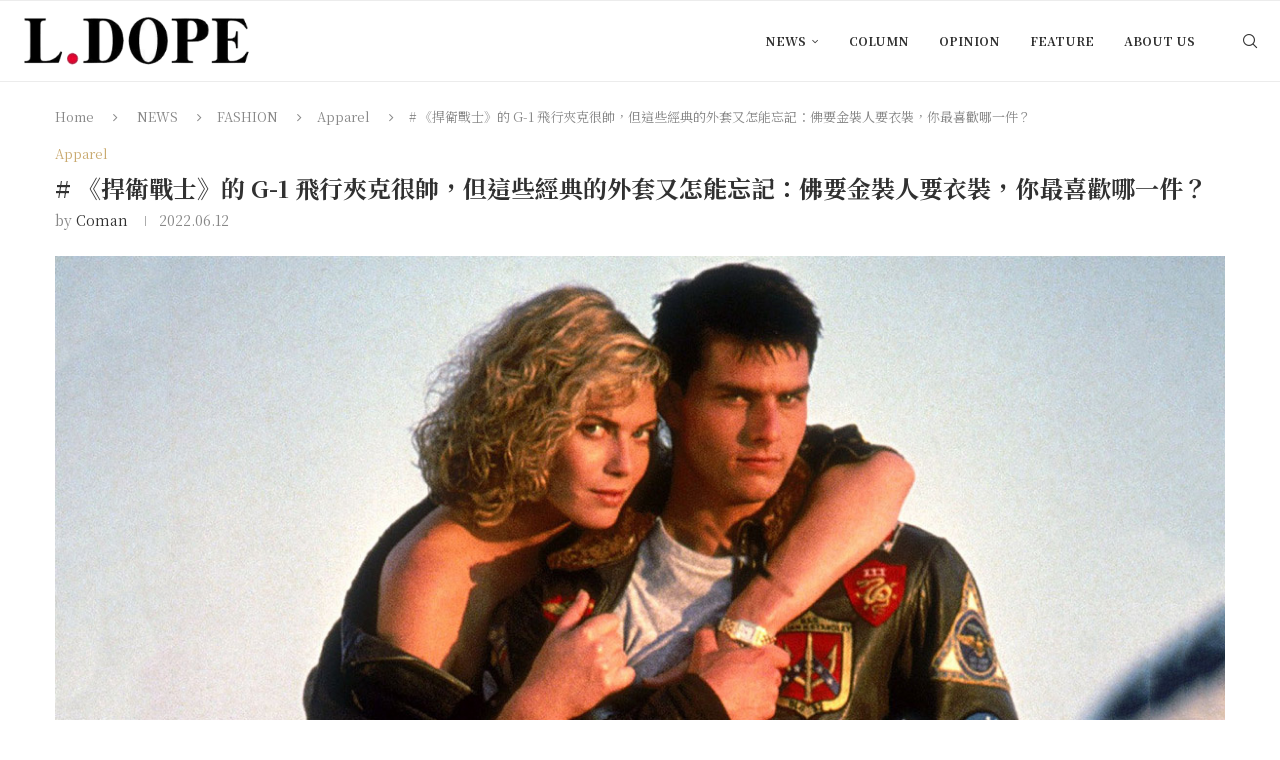

--- FILE ---
content_type: text/html; charset=UTF-8
request_url: https://ldope.com/news/fashion/apparel/top-gun-movie-jacket-classic/
body_size: 32495
content:
<!DOCTYPE html><html lang="zh-TW" prefix="og: https://ogp.me/ns#"><head><meta charset="UTF-8"><meta http-equiv="X-UA-Compatible" content="IE=edge"><meta name="viewport" content="width=device-width, initial-scale=1"><link rel="profile" href="https://gmpg.org/xfn/11"/><link rel="alternate" type="application/rss+xml" title="L.DOPE RSS Feed"
href="https://ldope.com/feed/"/><link rel="alternate" type="application/atom+xml" title="L.DOPE Atom Feed"
href="https://ldope.com/feed/atom/"/><link rel="pingback" href="https://ldope.com/xmlrpc.php"/>
<!--[if lt IE 9]> <script src="https://ldope.com/wp-content/themes/soledad/js/html5.js"></script> <![endif]--><link rel='preconnect' href='https://fonts.googleapis.com' /><link rel='preconnect' href='https://fonts.gstatic.com' /><meta http-equiv='x-dns-prefetch-control' content='on'><link rel='dns-prefetch' href='//fonts.googleapis.com' /><link rel='dns-prefetch' href='//fonts.gstatic.com' /><link rel='dns-prefetch' href='//s.gravatar.com' /><link rel='dns-prefetch' href='//www.google-analytics.com' /><title># 《捍衛戰士》的 G-1 飛行夾克很帥，但這些經典的外套又怎能忘記：佛要金裝人要衣裝，你最喜歡哪一件？ &raquo; L.DOPE</title><meta name="description" content="相信不少看過《捍衛戰士》的人都對湯姆克魯斯那件G-1 飛行外套印象深刻。作為美國海軍航空隊的標配其毛領和皮革面料可說是經典，也成為身份的象徵！有鑑於此，今天我們也挑選了幾件電影中最讓人印象深刻的外套，你認得幾件呢？"/><meta name="robots" content="follow, index, max-snippet:-1, max-video-preview:-1, max-image-preview:large"/><link rel="canonical" href="https://ldope.com/news/fashion/apparel/top-gun-movie-jacket-classic/" /><meta property="og:locale" content="zh_TW" /><meta property="og:type" content="article" /><meta property="og:title" content="# 《捍衛戰士》的 G-1 飛行夾克很帥，但這些經典的外套又怎能忘記：佛要金裝人要衣裝，你最喜歡哪一件？ &raquo; L.DOPE" /><meta property="og:description" content="相信不少看過《捍衛戰士》的人都對湯姆克魯斯那件G-1 飛行外套印象深刻。作為美國海軍航空隊的標配其毛領和皮革面料可說是經典，也成為身份的象徵！有鑑於此，今天我們也挑選了幾件電影中最讓人印象深刻的外套，你認得幾件呢？" /><meta property="og:url" content="https://ldope.com/news/fashion/apparel/top-gun-movie-jacket-classic/" /><meta property="og:site_name" content="L.DOPE" /><meta property="article:publisher" content="https://www.facebook.com/LDopeCom" /><meta property="article:tag" content="Clueless" /><meta property="article:tag" content="Drive" /><meta property="article:tag" content="Rebel Without A Cause" /><meta property="article:tag" content="The Matrix" /><meta property="article:tag" content="The Royal Tenenbaums" /><meta property="article:tag" content="Top Gun" /><meta property="article:tag" content="Wes Anderson" /><meta property="article:section" content="Apparel" /><meta property="og:updated_time" content="2022-06-13T10:58:57+08:00" /><meta property="fb:app_id" content="515916278587542" /><meta property="og:image" content="https://ldope.com/wp-content/uploads/2022/06/jacket-cover.jpg" /><meta property="og:image:secure_url" content="https://ldope.com/wp-content/uploads/2022/06/jacket-cover.jpg" /><meta property="og:image:width" content="1201" /><meta property="og:image:height" content="631" /><meta property="og:image:alt" content="# 《捍衛戰士》的 G-1 飛行夾克很帥，但這些經典的外套又怎能忘記：佛要金裝人要衣裝，你最喜歡哪一件？" /><meta property="og:image:type" content="image/jpeg" /><meta property="article:published_time" content="2022-06-12T10:00:44+08:00" /><meta property="article:modified_time" content="2022-06-13T10:58:57+08:00" /><meta name="twitter:card" content="summary_large_image" /><meta name="twitter:title" content="# 《捍衛戰士》的 G-1 飛行夾克很帥，但這些經典的外套又怎能忘記：佛要金裝人要衣裝，你最喜歡哪一件？ &raquo; L.DOPE" /><meta name="twitter:description" content="相信不少看過《捍衛戰士》的人都對湯姆克魯斯那件G-1 飛行外套印象深刻。作為美國海軍航空隊的標配其毛領和皮革面料可說是經典，也成為身份的象徵！有鑑於此，今天我們也挑選了幾件電影中最讓人印象深刻的外套，你認得幾件呢？" /><meta name="twitter:site" content="@LDopeCom" /><meta name="twitter:creator" content="@LDopeCom" /><meta name="twitter:image" content="https://ldope.com/wp-content/uploads/2022/06/jacket-cover.jpg" /><meta name="twitter:label1" content="Written by" /><meta name="twitter:data1" content="Coman" /><meta name="twitter:label2" content="Time to read" /><meta name="twitter:data2" content="Less than a minute" /> <script type="application/ld+json" class="rank-math-schema">{"@context":"https://schema.org","@graph":[{"@type":"Organization","@id":"https://ldope.com/#organization","name":"L.DOPE","url":"https://ldope.com","sameAs":["https://www.facebook.com/LDopeCom","https://twitter.com/LDopeCom"],"logo":{"@type":"ImageObject","@id":"https://ldope.com/#logo","url":"https://ldope.com/wp-content/uploads/2018/10/LDope_logo2018_313x75.png","contentUrl":"https://ldope.com/wp-content/uploads/2018/10/LDope_logo2018_313x75.png","caption":"L.DOPE","inLanguage":"zh-TW","width":"313","height":"75"}},{"@type":"WebSite","@id":"https://ldope.com/#website","url":"https://ldope.com","name":"L.DOPE","publisher":{"@id":"https://ldope.com/#organization"},"inLanguage":"zh-TW"},{"@type":"ImageObject","@id":"https://ldope.com/wp-content/uploads/2022/06/jacket-cover.jpg","url":"https://ldope.com/wp-content/uploads/2022/06/jacket-cover.jpg","width":"1201","height":"631","inLanguage":"zh-TW"},{"@type":"WebPage","@id":"https://ldope.com/news/fashion/apparel/top-gun-movie-jacket-classic/#webpage","url":"https://ldope.com/news/fashion/apparel/top-gun-movie-jacket-classic/","name":"# \u300a\u634d\u885b\u6230\u58eb\u300b\u7684 G-1 \u98db\u884c\u593e\u514b\u5f88\u5e25\uff0c\u4f46\u9019\u4e9b\u7d93\u5178\u7684\u5916\u5957\u53c8\u600e\u80fd\u5fd8\u8a18\uff1a\u4f5b\u8981\u91d1\u88dd\u4eba\u8981\u8863\u88dd\uff0c\u4f60\u6700\u559c\u6b61\u54ea\u4e00\u4ef6\uff1f &raquo; L.DOPE","datePublished":"2022-06-12T10:00:44+08:00","dateModified":"2022-06-13T10:58:57+08:00","isPartOf":{"@id":"https://ldope.com/#website"},"primaryImageOfPage":{"@id":"https://ldope.com/wp-content/uploads/2022/06/jacket-cover.jpg"},"inLanguage":"zh-TW"},{"@type":"Person","@id":"https://ldope.com/author/coman/","name":"Coman","url":"https://ldope.com/author/coman/","image":{"@type":"ImageObject","@id":"https://secure.gravatar.com/avatar/0a7c0147df2fdeeefb435eee733509edf45568440b2c71a7b60292798a718aff?s=96&amp;r=g","url":"https://secure.gravatar.com/avatar/0a7c0147df2fdeeefb435eee733509edf45568440b2c71a7b60292798a718aff?s=96&amp;r=g","caption":"Coman","inLanguage":"zh-TW"},"worksFor":{"@id":"https://ldope.com/#organization"}},{"@type":"NewsArticle","headline":"# \u300a\u634d\u885b\u6230\u58eb\u300b\u7684 G-1 \u98db\u884c\u593e\u514b\u5f88\u5e25\uff0c\u4f46\u9019\u4e9b\u7d93\u5178\u7684\u5916\u5957\u53c8\u600e\u80fd\u5fd8\u8a18\uff1a\u4f5b\u8981\u91d1\u88dd\u4eba\u8981\u8863\u88dd\uff0c\u4f60\u6700\u559c\u6b61\u54ea\u4e00\u4ef6\uff1f &raquo; L.DOPE","datePublished":"2022-06-12T10:00:44+08:00","dateModified":"2022-06-13T10:58:57+08:00","author":{"@id":"https://ldope.com/author/coman/","name":"Coman"},"publisher":{"@id":"https://ldope.com/#organization"},"description":"\u76f8\u4fe1\u4e0d\u5c11\u770b\u904e\u300a\u634d\u885b\u6230\u58eb\u300b\u7684\u4eba\u90fd\u5c0d\u6e6f\u59c6\u514b\u9b6f\u65af\u90a3\u4ef6G-1 \u98db\u884c\u5916\u5957\u5370\u8c61\u6df1\u523b\u3002\u4f5c\u70ba\u7f8e\u570b\u6d77\u8ecd\u822a\u7a7a\u968a\u7684\u6a19\u914d\u5176\u6bdb\u9818\u548c\u76ae\u9769\u9762\u6599\u53ef\u8aaa\u662f\u7d93\u5178\uff0c\u4e5f\u6210\u70ba\u8eab\u4efd\u7684\u8c61\u5fb5\uff01\u6709\u9451\u65bc\u6b64\uff0c\u4eca\u5929\u6211\u5011\u4e5f\u6311\u9078\u4e86\u5e7e\u4ef6\u96fb\u5f71\u4e2d\u6700\u8b93\u4eba\u5370\u8c61\u6df1\u523b\u7684\u5916\u5957\uff0c\u4f60\u8a8d\u5f97\u5e7e\u4ef6\u5462\uff1f","name":"# \u300a\u634d\u885b\u6230\u58eb\u300b\u7684 G-1 \u98db\u884c\u593e\u514b\u5f88\u5e25\uff0c\u4f46\u9019\u4e9b\u7d93\u5178\u7684\u5916\u5957\u53c8\u600e\u80fd\u5fd8\u8a18\uff1a\u4f5b\u8981\u91d1\u88dd\u4eba\u8981\u8863\u88dd\uff0c\u4f60\u6700\u559c\u6b61\u54ea\u4e00\u4ef6\uff1f &raquo; L.DOPE","@id":"https://ldope.com/news/fashion/apparel/top-gun-movie-jacket-classic/#richSnippet","isPartOf":{"@id":"https://ldope.com/news/fashion/apparel/top-gun-movie-jacket-classic/#webpage"},"image":{"@id":"https://ldope.com/wp-content/uploads/2022/06/jacket-cover.jpg"},"inLanguage":"zh-TW","mainEntityOfPage":{"@id":"https://ldope.com/news/fashion/apparel/top-gun-movie-jacket-classic/#webpage"}}]}</script> <link rel='dns-prefetch' href='//www.googletagmanager.com' /><link rel='dns-prefetch' href='//stats.wp.com' /><link rel='dns-prefetch' href='//fonts.googleapis.com' /><link rel="alternate" type="application/rss+xml" title="訂閱《L.DOPE》&raquo; 資訊提供" href="https://ldope.com/feed/" /><link rel="alternate" type="application/rss+xml" title="訂閱《L.DOPE》&raquo; 留言的資訊提供" href="https://ldope.com/comments/feed/" /><link rel="alternate" type="application/rss+xml" title="訂閱《L.DOPE 》&raquo;〈# 《捍衛戰士》的 G-1 飛行夾克很帥，但這些經典的外套又怎能忘記：佛要金裝人要衣裝，你最喜歡哪一件？〉留言的資訊提供" href="https://ldope.com/news/fashion/apparel/top-gun-movie-jacket-classic/feed/" /><link rel="alternate" title="oEmbed (JSON)" type="application/json+oembed" href="https://ldope.com/wp-json/oembed/1.0/embed?url=https%3A%2F%2Fldope.com%2Fnews%2Ffashion%2Fapparel%2Ftop-gun-movie-jacket-classic%2F" /><link rel="alternate" title="oEmbed (XML)" type="text/xml+oembed" href="https://ldope.com/wp-json/oembed/1.0/embed?url=https%3A%2F%2Fldope.com%2Fnews%2Ffashion%2Fapparel%2Ftop-gun-movie-jacket-classic%2F&#038;format=xml" /><style id='wp-img-auto-sizes-contain-inline-css' type='text/css'>img:is([sizes=auto i],[sizes^="auto," i]){contain-intrinsic-size:3000px 1500px}
/*# sourceURL=wp-img-auto-sizes-contain-inline-css */</style><link data-optimized="1" rel='stylesheet' id='penci-folding-css' href='https://ldope.com/wp-content/litespeed/css/ce22e5b434afc2ee6bb90ce3791f589e.css?ver=65d0b' type='text/css' media='all' /><style id='wp-emoji-styles-inline-css' type='text/css'>img.wp-smiley, img.emoji {
		display: inline !important;
		border: none !important;
		box-shadow: none !important;
		height: 1em !important;
		width: 1em !important;
		margin: 0 0.07em !important;
		vertical-align: -0.1em !important;
		background: none !important;
		padding: 0 !important;
	}
/*# sourceURL=wp-emoji-styles-inline-css */</style><link data-optimized="1" rel='stylesheet' id='wp-block-library-css' href='https://ldope.com/wp-content/litespeed/css/8e77587165d3da5b48970899f00e31bf.css?ver=3af48' type='text/css' media='all' /><style id='wp-block-library-theme-inline-css' type='text/css'>.wp-block-audio :where(figcaption){color:#555;font-size:13px;text-align:center}.is-dark-theme .wp-block-audio :where(figcaption){color:#ffffffa6}.wp-block-audio{margin:0 0 1em}.wp-block-code{border:1px solid #ccc;border-radius:4px;font-family:Menlo,Consolas,monaco,monospace;padding:.8em 1em}.wp-block-embed :where(figcaption){color:#555;font-size:13px;text-align:center}.is-dark-theme .wp-block-embed :where(figcaption){color:#ffffffa6}.wp-block-embed{margin:0 0 1em}.blocks-gallery-caption{color:#555;font-size:13px;text-align:center}.is-dark-theme .blocks-gallery-caption{color:#ffffffa6}:root :where(.wp-block-image figcaption){color:#555;font-size:13px;text-align:center}.is-dark-theme :root :where(.wp-block-image figcaption){color:#ffffffa6}.wp-block-image{margin:0 0 1em}.wp-block-pullquote{border-bottom:4px solid;border-top:4px solid;color:currentColor;margin-bottom:1.75em}.wp-block-pullquote :where(cite),.wp-block-pullquote :where(footer),.wp-block-pullquote__citation{color:currentColor;font-size:.8125em;font-style:normal;text-transform:uppercase}.wp-block-quote{border-left:.25em solid;margin:0 0 1.75em;padding-left:1em}.wp-block-quote cite,.wp-block-quote footer{color:currentColor;font-size:.8125em;font-style:normal;position:relative}.wp-block-quote:where(.has-text-align-right){border-left:none;border-right:.25em solid;padding-left:0;padding-right:1em}.wp-block-quote:where(.has-text-align-center){border:none;padding-left:0}.wp-block-quote.is-large,.wp-block-quote.is-style-large,.wp-block-quote:where(.is-style-plain){border:none}.wp-block-search .wp-block-search__label{font-weight:700}.wp-block-search__button{border:1px solid #ccc;padding:.375em .625em}:where(.wp-block-group.has-background){padding:1.25em 2.375em}.wp-block-separator.has-css-opacity{opacity:.4}.wp-block-separator{border:none;border-bottom:2px solid;margin-left:auto;margin-right:auto}.wp-block-separator.has-alpha-channel-opacity{opacity:1}.wp-block-separator:not(.is-style-wide):not(.is-style-dots){width:100px}.wp-block-separator.has-background:not(.is-style-dots){border-bottom:none;height:1px}.wp-block-separator.has-background:not(.is-style-wide):not(.is-style-dots){height:2px}.wp-block-table{margin:0 0 1em}.wp-block-table td,.wp-block-table th{word-break:normal}.wp-block-table :where(figcaption){color:#555;font-size:13px;text-align:center}.is-dark-theme .wp-block-table :where(figcaption){color:#ffffffa6}.wp-block-video :where(figcaption){color:#555;font-size:13px;text-align:center}.is-dark-theme .wp-block-video :where(figcaption){color:#ffffffa6}.wp-block-video{margin:0 0 1em}:root :where(.wp-block-template-part.has-background){margin-bottom:0;margin-top:0;padding:1.25em 2.375em}
/*# sourceURL=/wp-includes/css/dist/block-library/theme.min.css */</style><style id='classic-theme-styles-inline-css' type='text/css'>/*! This file is auto-generated */
.wp-block-button__link{color:#fff;background-color:#32373c;border-radius:9999px;box-shadow:none;text-decoration:none;padding:calc(.667em + 2px) calc(1.333em + 2px);font-size:1.125em}.wp-block-file__button{background:#32373c;color:#fff;text-decoration:none}
/*# sourceURL=/wp-includes/css/classic-themes.min.css */</style><style id='block-soledad-style-inline-css' type='text/css'>.pchead-e-block{--pcborder-cl:#dedede;--pcaccent-cl:#6eb48c}.heading1-style-1>h1,.heading1-style-2>h1,.heading2-style-1>h2,.heading2-style-2>h2,.heading3-style-1>h3,.heading3-style-2>h3,.heading4-style-1>h4,.heading4-style-2>h4,.heading5-style-1>h5,.heading5-style-2>h5{padding-bottom:8px;border-bottom:1px solid var(--pcborder-cl);overflow:hidden}.heading1-style-2>h1,.heading2-style-2>h2,.heading3-style-2>h3,.heading4-style-2>h4,.heading5-style-2>h5{border-bottom-width:0;position:relative}.heading1-style-2>h1:before,.heading2-style-2>h2:before,.heading3-style-2>h3:before,.heading4-style-2>h4:before,.heading5-style-2>h5:before{content:'';width:50px;height:2px;bottom:0;left:0;z-index:2;background:var(--pcaccent-cl);position:absolute}.heading1-style-2>h1:after,.heading2-style-2>h2:after,.heading3-style-2>h3:after,.heading4-style-2>h4:after,.heading5-style-2>h5:after{content:'';width:100%;height:2px;bottom:0;left:20px;z-index:1;background:var(--pcborder-cl);position:absolute}.heading1-style-3>h1,.heading1-style-4>h1,.heading2-style-3>h2,.heading2-style-4>h2,.heading3-style-3>h3,.heading3-style-4>h3,.heading4-style-3>h4,.heading4-style-4>h4,.heading5-style-3>h5,.heading5-style-4>h5{position:relative;padding-left:20px}.heading1-style-3>h1:before,.heading1-style-4>h1:before,.heading2-style-3>h2:before,.heading2-style-4>h2:before,.heading3-style-3>h3:before,.heading3-style-4>h3:before,.heading4-style-3>h4:before,.heading4-style-4>h4:before,.heading5-style-3>h5:before,.heading5-style-4>h5:before{width:10px;height:100%;content:'';position:absolute;top:0;left:0;bottom:0;background:var(--pcaccent-cl)}.heading1-style-4>h1,.heading2-style-4>h2,.heading3-style-4>h3,.heading4-style-4>h4,.heading5-style-4>h5{padding:10px 20px;background:#f1f1f1}.heading1-style-5>h1,.heading2-style-5>h2,.heading3-style-5>h3,.heading4-style-5>h4,.heading5-style-5>h5{position:relative;z-index:1}.heading1-style-5>h1:before,.heading2-style-5>h2:before,.heading3-style-5>h3:before,.heading4-style-5>h4:before,.heading5-style-5>h5:before{content:"";position:absolute;left:0;bottom:0;width:200px;height:50%;transform:skew(-25deg) translateX(0);background:var(--pcaccent-cl);z-index:-1;opacity:.4}.heading1-style-6>h1,.heading2-style-6>h2,.heading3-style-6>h3,.heading4-style-6>h4,.heading5-style-6>h5{text-decoration:underline;text-underline-offset:2px;text-decoration-thickness:4px;text-decoration-color:var(--pcaccent-cl)}
/*# sourceURL=https://ldope.com/wp-content/themes/soledad/inc/block/heading-styles/build/style.min.css */</style><link data-optimized="1" rel='stylesheet' id='mediaelement-css' href='https://ldope.com/wp-content/litespeed/css/b9527c1c88ca042896c2c50859227bb6.css?ver=e5d3f' type='text/css' media='all' /><link data-optimized="1" rel='stylesheet' id='wp-mediaelement-css' href='https://ldope.com/wp-content/litespeed/css/130468c3c0a7cd7a69a43a3292aef3f5.css?ver=778db' type='text/css' media='all' /><style id='jetpack-sharing-buttons-style-inline-css' type='text/css'>.jetpack-sharing-buttons__services-list{display:flex;flex-direction:row;flex-wrap:wrap;gap:0;list-style-type:none;margin:5px;padding:0}.jetpack-sharing-buttons__services-list.has-small-icon-size{font-size:12px}.jetpack-sharing-buttons__services-list.has-normal-icon-size{font-size:16px}.jetpack-sharing-buttons__services-list.has-large-icon-size{font-size:24px}.jetpack-sharing-buttons__services-list.has-huge-icon-size{font-size:36px}@media print{.jetpack-sharing-buttons__services-list{display:none!important}}.editor-styles-wrapper .wp-block-jetpack-sharing-buttons{gap:0;padding-inline-start:0}ul.jetpack-sharing-buttons__services-list.has-background{padding:1.25em 2.375em}
/*# sourceURL=https://ldope.com/wp-content/plugins/jetpack/_inc/blocks/sharing-buttons/view.css */</style><style id='global-styles-inline-css' type='text/css'>:root{--wp--preset--aspect-ratio--square: 1;--wp--preset--aspect-ratio--4-3: 4/3;--wp--preset--aspect-ratio--3-4: 3/4;--wp--preset--aspect-ratio--3-2: 3/2;--wp--preset--aspect-ratio--2-3: 2/3;--wp--preset--aspect-ratio--16-9: 16/9;--wp--preset--aspect-ratio--9-16: 9/16;--wp--preset--color--black: #000000;--wp--preset--color--cyan-bluish-gray: #abb8c3;--wp--preset--color--white: #ffffff;--wp--preset--color--pale-pink: #f78da7;--wp--preset--color--vivid-red: #cf2e2e;--wp--preset--color--luminous-vivid-orange: #ff6900;--wp--preset--color--luminous-vivid-amber: #fcb900;--wp--preset--color--light-green-cyan: #7bdcb5;--wp--preset--color--vivid-green-cyan: #00d084;--wp--preset--color--pale-cyan-blue: #8ed1fc;--wp--preset--color--vivid-cyan-blue: #0693e3;--wp--preset--color--vivid-purple: #9b51e0;--wp--preset--gradient--vivid-cyan-blue-to-vivid-purple: linear-gradient(135deg,rgb(6,147,227) 0%,rgb(155,81,224) 100%);--wp--preset--gradient--light-green-cyan-to-vivid-green-cyan: linear-gradient(135deg,rgb(122,220,180) 0%,rgb(0,208,130) 100%);--wp--preset--gradient--luminous-vivid-amber-to-luminous-vivid-orange: linear-gradient(135deg,rgb(252,185,0) 0%,rgb(255,105,0) 100%);--wp--preset--gradient--luminous-vivid-orange-to-vivid-red: linear-gradient(135deg,rgb(255,105,0) 0%,rgb(207,46,46) 100%);--wp--preset--gradient--very-light-gray-to-cyan-bluish-gray: linear-gradient(135deg,rgb(238,238,238) 0%,rgb(169,184,195) 100%);--wp--preset--gradient--cool-to-warm-spectrum: linear-gradient(135deg,rgb(74,234,220) 0%,rgb(151,120,209) 20%,rgb(207,42,186) 40%,rgb(238,44,130) 60%,rgb(251,105,98) 80%,rgb(254,248,76) 100%);--wp--preset--gradient--blush-light-purple: linear-gradient(135deg,rgb(255,206,236) 0%,rgb(152,150,240) 100%);--wp--preset--gradient--blush-bordeaux: linear-gradient(135deg,rgb(254,205,165) 0%,rgb(254,45,45) 50%,rgb(107,0,62) 100%);--wp--preset--gradient--luminous-dusk: linear-gradient(135deg,rgb(255,203,112) 0%,rgb(199,81,192) 50%,rgb(65,88,208) 100%);--wp--preset--gradient--pale-ocean: linear-gradient(135deg,rgb(255,245,203) 0%,rgb(182,227,212) 50%,rgb(51,167,181) 100%);--wp--preset--gradient--electric-grass: linear-gradient(135deg,rgb(202,248,128) 0%,rgb(113,206,126) 100%);--wp--preset--gradient--midnight: linear-gradient(135deg,rgb(2,3,129) 0%,rgb(40,116,252) 100%);--wp--preset--font-size--small: 12px;--wp--preset--font-size--medium: 20px;--wp--preset--font-size--large: 32px;--wp--preset--font-size--x-large: 42px;--wp--preset--font-size--normal: 14px;--wp--preset--font-size--huge: 42px;--wp--preset--spacing--20: 0.44rem;--wp--preset--spacing--30: 0.67rem;--wp--preset--spacing--40: 1rem;--wp--preset--spacing--50: 1.5rem;--wp--preset--spacing--60: 2.25rem;--wp--preset--spacing--70: 3.38rem;--wp--preset--spacing--80: 5.06rem;--wp--preset--shadow--natural: 6px 6px 9px rgba(0, 0, 0, 0.2);--wp--preset--shadow--deep: 12px 12px 50px rgba(0, 0, 0, 0.4);--wp--preset--shadow--sharp: 6px 6px 0px rgba(0, 0, 0, 0.2);--wp--preset--shadow--outlined: 6px 6px 0px -3px rgb(255, 255, 255), 6px 6px rgb(0, 0, 0);--wp--preset--shadow--crisp: 6px 6px 0px rgb(0, 0, 0);}:where(.is-layout-flex){gap: 0.5em;}:where(.is-layout-grid){gap: 0.5em;}body .is-layout-flex{display: flex;}.is-layout-flex{flex-wrap: wrap;align-items: center;}.is-layout-flex > :is(*, div){margin: 0;}body .is-layout-grid{display: grid;}.is-layout-grid > :is(*, div){margin: 0;}:where(.wp-block-columns.is-layout-flex){gap: 2em;}:where(.wp-block-columns.is-layout-grid){gap: 2em;}:where(.wp-block-post-template.is-layout-flex){gap: 1.25em;}:where(.wp-block-post-template.is-layout-grid){gap: 1.25em;}.has-black-color{color: var(--wp--preset--color--black) !important;}.has-cyan-bluish-gray-color{color: var(--wp--preset--color--cyan-bluish-gray) !important;}.has-white-color{color: var(--wp--preset--color--white) !important;}.has-pale-pink-color{color: var(--wp--preset--color--pale-pink) !important;}.has-vivid-red-color{color: var(--wp--preset--color--vivid-red) !important;}.has-luminous-vivid-orange-color{color: var(--wp--preset--color--luminous-vivid-orange) !important;}.has-luminous-vivid-amber-color{color: var(--wp--preset--color--luminous-vivid-amber) !important;}.has-light-green-cyan-color{color: var(--wp--preset--color--light-green-cyan) !important;}.has-vivid-green-cyan-color{color: var(--wp--preset--color--vivid-green-cyan) !important;}.has-pale-cyan-blue-color{color: var(--wp--preset--color--pale-cyan-blue) !important;}.has-vivid-cyan-blue-color{color: var(--wp--preset--color--vivid-cyan-blue) !important;}.has-vivid-purple-color{color: var(--wp--preset--color--vivid-purple) !important;}.has-black-background-color{background-color: var(--wp--preset--color--black) !important;}.has-cyan-bluish-gray-background-color{background-color: var(--wp--preset--color--cyan-bluish-gray) !important;}.has-white-background-color{background-color: var(--wp--preset--color--white) !important;}.has-pale-pink-background-color{background-color: var(--wp--preset--color--pale-pink) !important;}.has-vivid-red-background-color{background-color: var(--wp--preset--color--vivid-red) !important;}.has-luminous-vivid-orange-background-color{background-color: var(--wp--preset--color--luminous-vivid-orange) !important;}.has-luminous-vivid-amber-background-color{background-color: var(--wp--preset--color--luminous-vivid-amber) !important;}.has-light-green-cyan-background-color{background-color: var(--wp--preset--color--light-green-cyan) !important;}.has-vivid-green-cyan-background-color{background-color: var(--wp--preset--color--vivid-green-cyan) !important;}.has-pale-cyan-blue-background-color{background-color: var(--wp--preset--color--pale-cyan-blue) !important;}.has-vivid-cyan-blue-background-color{background-color: var(--wp--preset--color--vivid-cyan-blue) !important;}.has-vivid-purple-background-color{background-color: var(--wp--preset--color--vivid-purple) !important;}.has-black-border-color{border-color: var(--wp--preset--color--black) !important;}.has-cyan-bluish-gray-border-color{border-color: var(--wp--preset--color--cyan-bluish-gray) !important;}.has-white-border-color{border-color: var(--wp--preset--color--white) !important;}.has-pale-pink-border-color{border-color: var(--wp--preset--color--pale-pink) !important;}.has-vivid-red-border-color{border-color: var(--wp--preset--color--vivid-red) !important;}.has-luminous-vivid-orange-border-color{border-color: var(--wp--preset--color--luminous-vivid-orange) !important;}.has-luminous-vivid-amber-border-color{border-color: var(--wp--preset--color--luminous-vivid-amber) !important;}.has-light-green-cyan-border-color{border-color: var(--wp--preset--color--light-green-cyan) !important;}.has-vivid-green-cyan-border-color{border-color: var(--wp--preset--color--vivid-green-cyan) !important;}.has-pale-cyan-blue-border-color{border-color: var(--wp--preset--color--pale-cyan-blue) !important;}.has-vivid-cyan-blue-border-color{border-color: var(--wp--preset--color--vivid-cyan-blue) !important;}.has-vivid-purple-border-color{border-color: var(--wp--preset--color--vivid-purple) !important;}.has-vivid-cyan-blue-to-vivid-purple-gradient-background{background: var(--wp--preset--gradient--vivid-cyan-blue-to-vivid-purple) !important;}.has-light-green-cyan-to-vivid-green-cyan-gradient-background{background: var(--wp--preset--gradient--light-green-cyan-to-vivid-green-cyan) !important;}.has-luminous-vivid-amber-to-luminous-vivid-orange-gradient-background{background: var(--wp--preset--gradient--luminous-vivid-amber-to-luminous-vivid-orange) !important;}.has-luminous-vivid-orange-to-vivid-red-gradient-background{background: var(--wp--preset--gradient--luminous-vivid-orange-to-vivid-red) !important;}.has-very-light-gray-to-cyan-bluish-gray-gradient-background{background: var(--wp--preset--gradient--very-light-gray-to-cyan-bluish-gray) !important;}.has-cool-to-warm-spectrum-gradient-background{background: var(--wp--preset--gradient--cool-to-warm-spectrum) !important;}.has-blush-light-purple-gradient-background{background: var(--wp--preset--gradient--blush-light-purple) !important;}.has-blush-bordeaux-gradient-background{background: var(--wp--preset--gradient--blush-bordeaux) !important;}.has-luminous-dusk-gradient-background{background: var(--wp--preset--gradient--luminous-dusk) !important;}.has-pale-ocean-gradient-background{background: var(--wp--preset--gradient--pale-ocean) !important;}.has-electric-grass-gradient-background{background: var(--wp--preset--gradient--electric-grass) !important;}.has-midnight-gradient-background{background: var(--wp--preset--gradient--midnight) !important;}.has-small-font-size{font-size: var(--wp--preset--font-size--small) !important;}.has-medium-font-size{font-size: var(--wp--preset--font-size--medium) !important;}.has-large-font-size{font-size: var(--wp--preset--font-size--large) !important;}.has-x-large-font-size{font-size: var(--wp--preset--font-size--x-large) !important;}
:where(.wp-block-post-template.is-layout-flex){gap: 1.25em;}:where(.wp-block-post-template.is-layout-grid){gap: 1.25em;}
:where(.wp-block-term-template.is-layout-flex){gap: 1.25em;}:where(.wp-block-term-template.is-layout-grid){gap: 1.25em;}
:where(.wp-block-columns.is-layout-flex){gap: 2em;}:where(.wp-block-columns.is-layout-grid){gap: 2em;}
:root :where(.wp-block-pullquote){font-size: 1.5em;line-height: 1.6;}
/*# sourceURL=global-styles-inline-css */</style><link rel='stylesheet' id='penci-fonts-css' href='https://fonts.googleapis.com/css?family=Noto+Serif+TC%3A300%2C300italic%2C400%2C400italic%2C500%2C500italic%2C700%2C700italic%2C800%2C800italic%7CRoboto%3A300%2C300italic%2C400%2C400italic%2C500%2C500italic%2C600%2C600italic%2C700%2C700italic%2C800%2C800italic%26subset%3Dlatin%2Ccyrillic%2Ccyrillic-ext%2Cgreek%2Cgreek-ext%2Clatin-ext&#038;display=swap&#038;ver=8.7.1' type='text/css' media='' /><link data-optimized="1" rel='stylesheet' id='penci-main-style-css' href='https://ldope.com/wp-content/litespeed/css/5eb863d6d5d409a5b666ba6e6ea58115.css?ver=18047' type='text/css' media='all' /><link data-optimized="1" rel='stylesheet' id='penci-swiper-bundle-css' href='https://ldope.com/wp-content/litespeed/css/8d4b9071bcf0e48b7a434cccfe39d88e.css?ver=26aa7' type='text/css' media='all' /><link data-optimized="1" rel='stylesheet' id='penci-font-awesomeold-css' href='https://ldope.com/wp-content/litespeed/css/fb05c6b347f7b5728299b027558adebf.css?ver=19c04' type='text/css' media='all' /><link data-optimized="1" rel='stylesheet' id='penci_icon-css' href='https://ldope.com/wp-content/litespeed/css/ee621e0ca1e0f172a3f0fe86752531af.css?ver=087ae' type='text/css' media='all' /><link data-optimized="1" rel='stylesheet' id='penci_style-css' href='https://ldope.com/wp-content/litespeed/css/6890e232863f962f155f0e8e05909de2.css?ver=8d52b' type='text/css' media='all' /><link data-optimized="1" rel='stylesheet' id='penci_social_counter-css' href='https://ldope.com/wp-content/litespeed/css/21ff0892b3712388e47ad1dcee194343.css?ver=bbd38' type='text/css' media='all' /><link data-optimized="1" rel='stylesheet' id='elementor-icons-css' href='https://ldope.com/wp-content/litespeed/css/ba7031cacff966bfbfe944b542853f0d.css?ver=8fdeb' type='text/css' media='all' /><link data-optimized="1" rel='stylesheet' id='elementor-frontend-css' href='https://ldope.com/wp-content/litespeed/css/0b30c9707a48c6f26a4f39b701bd3034.css?ver=114b2' type='text/css' media='all' /><link data-optimized="1" rel='stylesheet' id='elementor-post-86918-css' href='https://ldope.com/wp-content/litespeed/css/ebc1c6d7234ea1f70128cc46e2154ba5.css?ver=caf54' type='text/css' media='all' /><link data-optimized="1" rel='stylesheet' id='font-awesome-5-all-css' href='https://ldope.com/wp-content/litespeed/css/0e6379db2c73d54ff252dedb43016f28.css?ver=81c24' type='text/css' media='all' /><link data-optimized="1" rel='stylesheet' id='font-awesome-4-shim-css' href='https://ldope.com/wp-content/litespeed/css/4e07a14c02f5b125492a6852f9374702.css?ver=bd8b5' type='text/css' media='all' /><style id='jetpack_facebook_likebox-inline-css' type='text/css'>.widget_facebook_likebox {
	overflow: hidden;
}

/*# sourceURL=https://ldope.com/wp-content/plugins/jetpack/modules/widgets/facebook-likebox/style.css */</style><link data-optimized="1" rel='stylesheet' id='penci-soledad-parent-style-css' href='https://ldope.com/wp-content/litespeed/css/8f9ad63bbfc854a826d4f1f8ec866a22.css?ver=bc185' type='text/css' media='all' /><link data-optimized="1" rel='stylesheet' id='elementor-gf-local-roboto-css' href='https://ldope.com/wp-content/litespeed/css/5c59cc0d2278e8d1dafd77255a79883c.css?ver=c4767' type='text/css' media='all' /><link data-optimized="1" rel='stylesheet' id='elementor-gf-local-robotoslab-css' href='https://ldope.com/wp-content/litespeed/css/fa83ce2fc45909a502697f0b26c2d789.css?ver=9fa8f' type='text/css' media='all' /> <script type="text/javascript" src="https://ldope.com/wp-includes/js/jquery/jquery.min.js?ver=3.7.1" id="jquery-core-js"></script> <script data-optimized="1" type="text/javascript" src="https://ldope.com/wp-content/litespeed/js/f55f74eeb468c5d8356f3fb49a4c475b.js?ver=db3ef" id="jquery-migrate-js" defer data-deferred="1"></script> <script data-optimized="1" type="text/javascript" src="https://ldope.com/wp-content/litespeed/js/51e2afb65784ed7ebc415dacf7f15eaf.js?ver=1c709" id="font-awesome-4-shim-js" defer data-deferred="1"></script> 
 <script type="text/javascript" src="https://www.googletagmanager.com/gtag/js?id=G-DHPZLVFPYK" id="google_gtagjs-js" defer data-deferred="1"></script> <script type="text/javascript" id="google_gtagjs-js-after" src="[data-uri]" defer></script> <link rel="https://api.w.org/" href="https://ldope.com/wp-json/" /><link rel="alternate" title="JSON" type="application/json" href="https://ldope.com/wp-json/wp/v2/posts/108883" /><link rel="EditURI" type="application/rsd+xml" title="RSD" href="https://ldope.com/xmlrpc.php?rsd" /><link rel='shortlink' href='https://ldope.com/?p=108883' /><meta name="generator" content="Site Kit by Google 1.171.0" /><meta name="generator" content="performance-lab 4.0.1; plugins: performant-translations, speculation-rules"><meta name="generator" content="performant-translations 1.2.0"><style>img#wpstats{display:none}</style><style id="penci-custom-style" type="text/css">body{ --pcbg-cl: #fff; --pctext-cl: #313131; --pcborder-cl: #dedede; --pcheading-cl: #313131; --pcmeta-cl: #888888; --pcaccent-cl: #6eb48c; --pcbody-font: 'PT Serif', serif; --pchead-font: 'Raleway', sans-serif; --pchead-wei: bold; --pcava_bdr:10px;--pcajs_fvw:470px;--pcajs_fvmw:220px; } .single.penci-body-single-style-5 #header, .single.penci-body-single-style-6 #header, .single.penci-body-single-style-10 #header, .single.penci-body-single-style-5 .pc-wrapbuilder-header, .single.penci-body-single-style-6 .pc-wrapbuilder-header, .single.penci-body-single-style-10 .pc-wrapbuilder-header { --pchd-mg: 40px; } .fluid-width-video-wrapper > div { position: absolute; left: 0; right: 0; top: 0; width: 100%; height: 100%; } .yt-video-place { position: relative; text-align: center; } .yt-video-place.embed-responsive .start-video { display: block; top: 0; left: 0; bottom: 0; right: 0; position: absolute; transform: none; } .yt-video-place.embed-responsive .start-video img { margin: 0; padding: 0; top: 50%; display: inline-block; position: absolute; left: 50%; transform: translate(-50%, -50%); width: 68px; height: auto; } .mfp-bg { top: 0; left: 0; width: 100%; height: 100%; z-index: 9999999; overflow: hidden; position: fixed; background: #0b0b0b; opacity: .8; filter: alpha(opacity=80) } .mfp-wrap { top: 0; left: 0; width: 100%; height: 100%; z-index: 9999999; position: fixed; outline: none !important; -webkit-backface-visibility: hidden } body { --pchead-font: 'Noto Serif TC', serif; } body { --pcbody-font: 'Noto Serif TC', serif; } p{ line-height: 1.8; } .header-slogan .header-slogan-text{ font-family: 'Roboto', sans-serif; } .penci-hide-tagupdated{ display: none !important; } .featured-area.featured-style-42 .item-inner-content, .featured-style-41 .swiper-slide, .slider-40-wrapper .nav-thumb-creative .thumb-container:after,.penci-slider44-t-item:before,.penci-slider44-main-wrapper .item, .featured-area .penci-image-holder, .featured-area .penci-slider4-overlay, .featured-area .penci-slide-overlay .overlay-link, .featured-style-29 .featured-slider-overlay, .penci-slider38-overlay{ border-radius: ; -webkit-border-radius: ; } .penci-featured-content-right:before{ border-top-right-radius: ; border-bottom-right-radius: ; } .penci-flat-overlay .penci-slide-overlay .penci-mag-featured-content:before{ border-bottom-left-radius: ; border-bottom-right-radius: ; } .container-single .post-image{ border-radius: ; -webkit-border-radius: ; } .penci-mega-post-inner, .penci-mega-thumbnail .penci-image-holder{ border-radius: ; -webkit-border-radius: ; } .penci-page-header h1 { text-transform: none; } .editor-styles-wrapper, body{ --pcaccent-cl: #c9a96e; } .penci-menuhbg-toggle:hover .lines-button:after, .penci-menuhbg-toggle:hover .penci-lines:before, .penci-menuhbg-toggle:hover .penci-lines:after,.tags-share-box.tags-share-box-s2 .post-share-plike,.penci-video_playlist .penci-playlist-title,.pencisc-column-2.penci-video_playlist .penci-video-nav .playlist-panel-item, .pencisc-column-1.penci-video_playlist .penci-video-nav .playlist-panel-item,.penci-video_playlist .penci-custom-scroll::-webkit-scrollbar-thumb, .pencisc-button, .post-entry .pencisc-button, .penci-dropcap-box, .penci-dropcap-circle, .penci-login-register input[type="submit"]:hover, .penci-ld .penci-ldin:before, .penci-ldspinner > div{ background: #c9a96e; } a, .post-entry .penci-portfolio-filter ul li a:hover, .penci-portfolio-filter ul li a:hover, .penci-portfolio-filter ul li.active a, .post-entry .penci-portfolio-filter ul li.active a, .penci-countdown .countdown-amount, .archive-box h1, .post-entry a, .container.penci-breadcrumb span a:hover,.container.penci-breadcrumb a:hover, .post-entry blockquote:before, .post-entry blockquote cite, .post-entry blockquote .author, .wpb_text_column blockquote:before, .wpb_text_column blockquote cite, .wpb_text_column blockquote .author, .penci-pagination a:hover, ul.penci-topbar-menu > li a:hover, div.penci-topbar-menu > ul > li a:hover, .penci-recipe-heading a.penci-recipe-print,.penci-review-metas .penci-review-btnbuy, .main-nav-social a:hover, .widget-social .remove-circle a:hover i, .penci-recipe-index .cat > a.penci-cat-name, #bbpress-forums li.bbp-body ul.forum li.bbp-forum-info a:hover, #bbpress-forums li.bbp-body ul.topic li.bbp-topic-title a:hover, #bbpress-forums li.bbp-body ul.forum li.bbp-forum-info .bbp-forum-content a, #bbpress-forums li.bbp-body ul.topic p.bbp-topic-meta a, #bbpress-forums .bbp-breadcrumb a:hover, #bbpress-forums .bbp-forum-freshness a:hover, #bbpress-forums .bbp-topic-freshness a:hover, #buddypress ul.item-list li div.item-title a, #buddypress ul.item-list li h4 a, #buddypress .activity-header a:first-child, #buddypress .comment-meta a:first-child, #buddypress .acomment-meta a:first-child, div.bbp-template-notice a:hover, .penci-menu-hbg .menu li a .indicator:hover, .penci-menu-hbg .menu li a:hover, #sidebar-nav .menu li a:hover, .penci-rlt-popup .rltpopup-meta .rltpopup-title:hover, .penci-video_playlist .penci-video-playlist-item .penci-video-title:hover, .penci_list_shortcode li:before, .penci-dropcap-box-outline, .penci-dropcap-circle-outline, .penci-dropcap-regular, .penci-dropcap-bold{ color: #c9a96e; } .penci-home-popular-post ul.slick-dots li button:hover, .penci-home-popular-post ul.slick-dots li.slick-active button, .post-entry blockquote .author span:after, .error-image:after, .error-404 .go-back-home a:after, .penci-header-signup-form, .woocommerce span.onsale, .woocommerce #respond input#submit:hover, .woocommerce a.button:hover, .woocommerce button.button:hover, .woocommerce input.button:hover, .woocommerce nav.woocommerce-pagination ul li span.current, .woocommerce div.product .entry-summary div[itemprop="description"]:before, .woocommerce div.product .entry-summary div[itemprop="description"] blockquote .author span:after, .woocommerce div.product .woocommerce-tabs #tab-description blockquote .author span:after, .woocommerce #respond input#submit.alt:hover, .woocommerce a.button.alt:hover, .woocommerce button.button.alt:hover, .woocommerce input.button.alt:hover, .pcheader-icon.shoping-cart-icon > a > span, #penci-demobar .buy-button, #penci-demobar .buy-button:hover, .penci-recipe-heading a.penci-recipe-print:hover,.penci-review-metas .penci-review-btnbuy:hover, .penci-review-process span, .penci-review-score-total, #navigation.menu-style-2 ul.menu ul.sub-menu:before, #navigation.menu-style-2 .menu ul ul.sub-menu:before, .penci-go-to-top-floating, .post-entry.blockquote-style-2 blockquote:before, #bbpress-forums #bbp-search-form .button, #bbpress-forums #bbp-search-form .button:hover, .wrapper-boxed .bbp-pagination-links span.current, #bbpress-forums #bbp_reply_submit:hover, #bbpress-forums #bbp_topic_submit:hover,#main .bbp-login-form .bbp-submit-wrapper button[type="submit"]:hover, #buddypress .dir-search input[type=submit], #buddypress .groups-members-search input[type=submit], #buddypress button:hover, #buddypress a.button:hover, #buddypress a.button:focus, #buddypress input[type=button]:hover, #buddypress input[type=reset]:hover, #buddypress ul.button-nav li a:hover, #buddypress ul.button-nav li.current a, #buddypress div.generic-button a:hover, #buddypress .comment-reply-link:hover, #buddypress input[type=submit]:hover, #buddypress div.pagination .pagination-links .current, #buddypress div.item-list-tabs ul li.selected a, #buddypress div.item-list-tabs ul li.current a, #buddypress div.item-list-tabs ul li a:hover, #buddypress table.notifications thead tr, #buddypress table.notifications-settings thead tr, #buddypress table.profile-settings thead tr, #buddypress table.profile-fields thead tr, #buddypress table.wp-profile-fields thead tr, #buddypress table.messages-notices thead tr, #buddypress table.forum thead tr, #buddypress input[type=submit] { background-color: #c9a96e; } .penci-pagination ul.page-numbers li span.current, #comments_pagination span { color: #fff; background: #c9a96e; border-color: #c9a96e; } .footer-instagram h4.footer-instagram-title > span:before, .woocommerce nav.woocommerce-pagination ul li span.current, .penci-pagination.penci-ajax-more a.penci-ajax-more-button:hover, .penci-recipe-heading a.penci-recipe-print:hover,.penci-review-metas .penci-review-btnbuy:hover, .home-featured-cat-content.style-14 .magcat-padding:before, .wrapper-boxed .bbp-pagination-links span.current, #buddypress .dir-search input[type=submit], #buddypress .groups-members-search input[type=submit], #buddypress button:hover, #buddypress a.button:hover, #buddypress a.button:focus, #buddypress input[type=button]:hover, #buddypress input[type=reset]:hover, #buddypress ul.button-nav li a:hover, #buddypress ul.button-nav li.current a, #buddypress div.generic-button a:hover, #buddypress .comment-reply-link:hover, #buddypress input[type=submit]:hover, #buddypress div.pagination .pagination-links .current, #buddypress input[type=submit], form.pc-searchform.penci-hbg-search-form input.search-input:hover, form.pc-searchform.penci-hbg-search-form input.search-input:focus, .penci-dropcap-box-outline, .penci-dropcap-circle-outline { border-color: #c9a96e; } .woocommerce .woocommerce-error, .woocommerce .woocommerce-info, .woocommerce .woocommerce-message { border-top-color: #c9a96e; } .penci-slider ol.penci-control-nav li a.penci-active, .penci-slider ol.penci-control-nav li a:hover, .penci-related-carousel .penci-owl-dot.active span, .penci-owl-carousel-slider .penci-owl-dot.active span{ border-color: #c9a96e; background-color: #c9a96e; } .woocommerce .woocommerce-message:before, .woocommerce form.checkout table.shop_table .order-total .amount, .woocommerce ul.products li.product .price ins, .woocommerce ul.products li.product .price, .woocommerce div.product p.price ins, .woocommerce div.product span.price ins, .woocommerce div.product p.price, .woocommerce div.product .entry-summary div[itemprop="description"] blockquote:before, .woocommerce div.product .woocommerce-tabs #tab-description blockquote:before, .woocommerce div.product .entry-summary div[itemprop="description"] blockquote cite, .woocommerce div.product .entry-summary div[itemprop="description"] blockquote .author, .woocommerce div.product .woocommerce-tabs #tab-description blockquote cite, .woocommerce div.product .woocommerce-tabs #tab-description blockquote .author, .woocommerce div.product .product_meta > span a:hover, .woocommerce div.product .woocommerce-tabs ul.tabs li.active, .woocommerce ul.cart_list li .amount, .woocommerce ul.product_list_widget li .amount, .woocommerce table.shop_table td.product-name a:hover, .woocommerce table.shop_table td.product-price span, .woocommerce table.shop_table td.product-subtotal span, .woocommerce-cart .cart-collaterals .cart_totals table td .amount, .woocommerce .woocommerce-info:before, .woocommerce div.product span.price, .penci-container-inside.penci-breadcrumb span a:hover,.penci-container-inside.penci-breadcrumb a:hover { color: #c9a96e; } .standard-content .penci-more-link.penci-more-link-button a.more-link, .penci-readmore-btn.penci-btn-make-button a, .penci-featured-cat-seemore.penci-btn-make-button a{ background-color: #c9a96e; color: #fff; } .penci-vernav-toggle:before{ border-top-color: #c9a96e; color: #fff; } #penci-login-popup:before{ opacity: ; } .penci-header-signup-form { padding-top: px; padding-bottom: px; } .penci-slide-overlay .overlay-link, .penci-slider38-overlay, .penci-flat-overlay .penci-slide-overlay .penci-mag-featured-content:before, .slider-40-wrapper .list-slider-creative .item-slider-creative .img-container:before { opacity: ; } .penci-item-mag:hover .penci-slide-overlay .overlay-link, .featured-style-38 .item:hover .penci-slider38-overlay, .penci-flat-overlay .penci-item-mag:hover .penci-slide-overlay .penci-mag-featured-content:before { opacity: ; } .penci-featured-content .featured-slider-overlay { opacity: ; } .slider-40-wrapper .list-slider-creative .item-slider-creative:hover .img-container:before { opacity:; } .featured-style-29 .featured-slider-overlay { opacity: ; } .header-standard h2, .header-standard .post-title, .header-standard h2 a, .pc_titlebig_standard { text-transform: none; } .penci-grid li.typography-style .overlay-typography { opacity: ; } .penci-grid li.typography-style:hover .overlay-typography { opacity: ; } #footer-copyright * { font-style: normal; } .header-standard-wrapper, .penci-author-img-wrapper .author{justify-content: start;} .penci-body-single-style-16 .container.penci-breadcrumb, .penci-body-single-style-11 .penci-breadcrumb, .penci-body-single-style-12 .penci-breadcrumb, .penci-body-single-style-14 .penci-breadcrumb, .penci-body-single-style-16 .penci-breadcrumb, .penci-body-single-style-17 .penci-breadcrumb, .penci-body-single-style-18 .penci-breadcrumb, .penci-body-single-style-19 .penci-breadcrumb, .penci-body-single-style-22 .container.penci-breadcrumb, .penci-body-single-style-22 .container-single .header-standard, .penci-body-single-style-22 .container-single .post-box-meta-single, .penci-single-style-12 .container.penci-breadcrumb, .penci-body-single-style-11 .container.penci-breadcrumb, .penci-single-style-21 .single-breadcrumb,.penci-single-style-6 .single-breadcrumb, .penci-single-style-5 .single-breadcrumb, .penci-single-style-4 .single-breadcrumb, .penci-single-style-3 .single-breadcrumb, .penci-single-style-9 .single-breadcrumb, .penci-single-style-7 .single-breadcrumb{ text-align: left; } .penci-single-style-12 .container.penci-breadcrumb, .penci-body-single-style-11 .container.penci-breadcrumb, .container-single .header-standard, .container-single .post-box-meta-single { text-align: left; } .rtl .container-single .header-standard,.rtl .container-single .post-box-meta-single { text-align: right; } .penci-single-smaller-width { max-width: 1140px; } .home-featured-cat-content .mag-photo .mag-overlay-photo { opacity: ; } .home-featured-cat-content .mag-photo:hover .mag-overlay-photo { opacity: ; } .inner-item-portfolio:hover .penci-portfolio-thumbnail a:after { opacity: ; } body { --pcdm_btnbg: rgba(0, 0, 0, .1); --pcdm_btnd: #666; --pcdm_btndbg: #fff; --pcdm_btnn: var(--pctext-cl); --pcdm_btnnbg: var(--pcbg-cl); } body.pcdm-enable { --pcbg-cl: #000000; --pcbg-l-cl: #1a1a1a; --pcbg-d-cl: #000000; --pctext-cl: #fff; --pcborder-cl: #313131; --pcborders-cl: #3c3c3c; --pcheading-cl: rgba(255,255,255,0.9); --pcmeta-cl: #999999; --pcl-cl: #fff; --pclh-cl: #c9a96e; --pcaccent-cl: #c9a96e; background-color: var(--pcbg-cl); color: var(--pctext-cl); } body.pcdark-df.pcdm-enable.pclight-mode { --pcbg-cl: #fff; --pctext-cl: #313131; --pcborder-cl: #dedede; --pcheading-cl: #313131; --pcmeta-cl: #888888; --pcaccent-cl: #c9a96e; }</style><script src="[data-uri]" defer></script> <script type="application/ld+json">{
    "@context": "https:\/\/schema.org\/",
    "@type": "organization",
    "@id": "#organization",
    "logo": {
        "@type": "ImageObject",
        "url": "https:\/\/ldope.com\/wp-content\/uploads\/2018\/10\/LDope_logo2018_313x75.png"
    },
    "url": "https:\/\/ldope.com\/",
    "name": "L.DOPE",
    "description": "Life as Dope &amp; Tomorrow never Knows"
}</script><script type="application/ld+json">{
    "@context": "https:\/\/schema.org\/",
    "@type": "WebSite",
    "name": "L.DOPE",
    "alternateName": "Life as Dope &amp; Tomorrow never Knows",
    "url": "https:\/\/ldope.com\/"
}</script><script type="application/ld+json">{
    "@context": "https:\/\/schema.org\/",
    "@type": "BlogPosting",
    "headline": "# \u300a\u634d\u885b\u6230\u58eb\u300b\u7684 G-1 \u98db\u884c\u593e\u514b\u5f88\u5e25\uff0c\u4f46\u9019\u4e9b\u7d93\u5178\u7684\u5916\u5957\u53c8\u600e\u80fd\u5fd8\u8a18\uff1a\u4f5b\u8981\u91d1\u88dd\u4eba\u8981\u8863\u88dd\uff0c\u4f60\u6700\u559c\u6b61\u54ea\u4e00\u4ef6\uff1f",
    "description": "\u76f8\u4fe1\u4e0d\u5c11\u770b\u904e\u300a\u634d\u885b\u6230\u58eb\u300b\u7684\u4eba\u90fd\u5c0d\u6e6f\u59c6\u514b\u9b6f\u65af\u90a3\u4ef6G-1 \u98db\u884c\u5916\u5957\u5370\u8c61\u6df1\u523b\u3002\u4f5c\u70ba\u7f8e\u570b\u6d77\u8ecd\u822a\u7a7a\u968a\u7684\u6a19\u914d\u5176\u6bdb\u9818\u548c\u76ae\u9769\u9762\u6599\u53ef\u8aaa\u662f\u7d93\u5178\uff0c\u4e5f\u6210\u70ba\u8eab\u4efd\u7684\u8c61\u5fb5\uff01\u6709\u9451\u65bc\u6b64\uff0c\u4eca\u5929\u6211\u5011\u4e5f\u6311\u9078\u4e86\u5e7e\u4ef6\u96fb\u5f71\u4e2d\u6700\u8b93\u4eba\u5370\u8c61\u6df1\u523b\u7684\u5916\u5957\uff0c\u4f60\u8a8d\u5f97\u5e7e\u4ef6\u5462\uff1f\n",
    "datePublished": "2022-06-12T10:00:44+08:00",
    "datemodified": "2022-06-13T10:58:57+08:00",
    "mainEntityOfPage": "https:\/\/ldope.com\/news\/fashion\/apparel\/top-gun-movie-jacket-classic\/",
    "image": {
        "@type": "ImageObject",
        "url": "https:\/\/ldope.com\/wp-content\/uploads\/2022\/06\/jacket-cover.jpg",
        "width": 1201,
        "height": 631
    },
    "publisher": {
        "@type": "Organization",
        "name": "L.DOPE",
        "logo": {
            "@type": "ImageObject",
            "url": "https:\/\/ldope.com\/wp-content\/uploads\/2018\/10\/LDope_logo2018_313x75.png"
        }
    },
    "author": {
        "@type": "Person",
        "@id": "#person-Coman",
        "name": "Coman",
        "url": "https:\/\/ldope.com\/author\/coman\/"
    }
}</script><script type="application/ld+json">{
    "@context": "https:\/\/schema.org\/",
    "@type": "BreadcrumbList",
    "itemListElement": [
        {
            "@type": "ListItem",
            "position": 1,
            "item": {
                "@id": "https:\/\/ldope.com",
                "name": "Home"
            }
        },
        {
            "@type": "ListItem",
            "position": 2,
            "item": {
                "@id": "https:\/\/ldope.com\/news\/",
                "name": "NEWS"
            }
        },
        {
            "@type": "ListItem",
            "position": 3,
            "item": {
                "@id": "https:\/\/ldope.com\/news\/fashion\/",
                "name": "FASHION"
            }
        },
        {
            "@type": "ListItem",
            "position": 4,
            "item": {
                "@id": "https:\/\/ldope.com\/news\/fashion\/apparel\/",
                "name": "Apparel"
            }
        },
        {
            "@type": "ListItem",
            "position": 5,
            "item": {
                "@id": "https:\/\/ldope.com\/news\/fashion\/apparel\/top-gun-movie-jacket-classic\/",
                "name": "# \u300a\u634d\u885b\u6230\u58eb\u300b\u7684 G-1 \u98db\u884c\u593e\u514b\u5f88\u5e25\uff0c\u4f46\u9019\u4e9b\u7d93\u5178\u7684\u5916\u5957\u53c8\u600e\u80fd\u5fd8\u8a18\uff1a\u4f5b\u8981\u91d1\u88dd\u4eba\u8981\u8863\u88dd\uff0c\u4f60\u6700\u559c\u6b61\u54ea\u4e00\u4ef6\uff1f"
            }
        }
    ]
}</script><meta name="generator" content="speculation-rules 1.6.0"><meta name="generator" content="Elementor 3.34.4; features: additional_custom_breakpoints; settings: css_print_method-external, google_font-enabled, font_display-auto"><style>.e-con.e-parent:nth-of-type(n+4):not(.e-lazyloaded):not(.e-no-lazyload),
				.e-con.e-parent:nth-of-type(n+4):not(.e-lazyloaded):not(.e-no-lazyload) * {
					background-image: none !important;
				}
				@media screen and (max-height: 1024px) {
					.e-con.e-parent:nth-of-type(n+3):not(.e-lazyloaded):not(.e-no-lazyload),
					.e-con.e-parent:nth-of-type(n+3):not(.e-lazyloaded):not(.e-no-lazyload) * {
						background-image: none !important;
					}
				}
				@media screen and (max-height: 640px) {
					.e-con.e-parent:nth-of-type(n+2):not(.e-lazyloaded):not(.e-no-lazyload),
					.e-con.e-parent:nth-of-type(n+2):not(.e-lazyloaded):not(.e-no-lazyload) * {
						background-image: none !important;
					}
				}</style> <script type="text/javascript" src="[data-uri]" defer></script> </head><body class="wp-singular post-template-default single single-post postid-108883 single-format-standard wp-theme-soledad wp-child-theme-ldopetheme penci-no-js penci-disable-desc-collapse soledad-ver-8-7-1 pclight-mode penci-show-pthumb pcmn-drdw-style-slide_down pchds-default pcsshare-below-content elementor-default elementor-kit-86918">
<noscript>
<iframe src="https://www.googletagmanager.com/ns.html?id=GTM-M8D3765" height="0" width="0" style="display:none;visibility:hidden"></iframe>
</noscript><div id="soledad_wrapper" class="wrapper-boxed header-style-header-9 header-search-style-default"><div class="penci-header-wrap"><header id="header" class="header-header-9 has-bottom-line" itemscope="itemscope" itemtype="https://schema.org/WPHeader"><nav id="navigation" class="header-layout-bottom header-6 header-9 menu-style-1" role="navigation" itemscope itemtype="https://schema.org/SiteNavigationElement"><div class="container"><div class="button-menu-mobile header-9"><svg width=18px height=18px viewBox="0 0 512 384" version=1.1 xmlns=http://www.w3.org/2000/svg xmlns:xlink=http://www.w3.org/1999/xlink><g stroke=none stroke-width=1 fill-rule=evenodd><g transform="translate(0.000000, 0.250080)"><rect x=0 y=0 width=512 height=62></rect><rect x=0 y=161 width=512 height=62></rect><rect x=0 y=321 width=512 height=62></rect></g></g></svg></div><div id="logo">
<a href="https://ldope.com/">
<img class="penci-mainlogo penci-limg penci-logo"  src="https://ldope.com/wp-content/uploads/2018/10/LDope_logo2018_313x75.png"
alt="L.DOPE" width="313"
height="75"/>
</a></div><ul id="menu-ldope-top-navigation" class="menu"><li id="menu-item-53681" class="megamenu menu-item menu-item-type-taxonomy menu-item-object-category current-post-ancestor menu-item-has-children ajax-mega-menu menu-item-53681"><a href="https://ldope.com/news/">NEWS</a><ul class="sub-menu"><li id="menu-item-119169" class="menu-item menu-item-type-custom menu-item-object-custom menu-item-has-children ajax-mega-menu menu-item-119169"><a href="#">1</a><ul class="sub-menu"><li id="menu-item-13469" class="menu-item menu-item-type-taxonomy menu-item-object-category current-post-ancestor ajax-mega-menu menu-item-13469"><a href="https://ldope.com/news/fashion/">FASHION / 流行</a></li><li id="menu-item-13471" class="menu-item menu-item-type-taxonomy menu-item-object-category current-post-ancestor current-menu-parent current-post-parent ajax-mega-menu menu-item-13471"><a href="https://ldope.com/news/fashion/apparel/">Apparel / 時裝</a></li><li id="menu-item-24403" class="menu-item menu-item-type-taxonomy menu-item-object-category ajax-mega-menu menu-item-24403"><a href="https://ldope.com/news/fashion/mobile/">Mobile / 手機</a></li><li id="menu-item-24402" class="menu-item menu-item-type-taxonomy menu-item-object-category ajax-mega-menu menu-item-24402"><a href="https://ldope.com/news/fashion/cosmetic/">Cosmetic / 美妝</a></li><li id="menu-item-13473" class="menu-item menu-item-type-taxonomy menu-item-object-category ajax-mega-menu menu-item-13473"><a href="https://ldope.com/news/fashion/beauty/">Beauty / 正妹</a></li><li id="menu-item-13477" class="menu-item menu-item-type-taxonomy menu-item-object-category ajax-mega-menu menu-item-13477"><a href="https://ldope.com/news/fashion/style/">Style / 風格</a></li><li id="menu-item-13478" class="menu-item menu-item-type-taxonomy menu-item-object-category ajax-mega-menu menu-item-13478"><a href="https://ldope.com/news/fashion/watch/">Watch / 鐘錶</a></li><li id="menu-item-13475" class="menu-item menu-item-type-taxonomy menu-item-object-category ajax-mega-menu menu-item-13475"><a href="https://ldope.com/news/fashion/eyewear/">Eyewear / 眼鏡</a></li><li id="menu-item-13470" class="menu-item menu-item-type-taxonomy menu-item-object-category ajax-mega-menu menu-item-13470"><a href="https://ldope.com/news/fashion/accessory/">Accessary / 飾品</a></li><li id="menu-item-13476" class="menu-item menu-item-type-taxonomy menu-item-object-category ajax-mega-menu menu-item-13476"><a href="https://ldope.com/news/fashion/shoes/">Shoes / 鞋子</a></li><li id="menu-item-13472" class="menu-item menu-item-type-taxonomy menu-item-object-category ajax-mega-menu menu-item-13472"><a href="https://ldope.com/news/fashion/bags/">Bags / 包袋</a></li></ul></li><li id="menu-item-119170" class="menu-item menu-item-type-custom menu-item-object-custom menu-item-has-children ajax-mega-menu menu-item-119170"><a href="#">2</a><ul class="sub-menu"><li id="menu-item-13479" class="menu-item menu-item-type-taxonomy menu-item-object-category ajax-mega-menu menu-item-13479"><a href="https://ldope.com/news/pop/">POP</a></li><li id="menu-item-24404" class="menu-item menu-item-type-taxonomy menu-item-object-category ajax-mega-menu menu-item-24404"><a href="https://ldope.com/news/pop/sexy/">Sexy / 性感</a></li><li id="menu-item-13486" class="menu-item menu-item-type-taxonomy menu-item-object-category ajax-mega-menu menu-item-13486"><a href="https://ldope.com/news/pop/toy/">Toy / 玩具</a></li><li id="menu-item-13485" class="menu-item menu-item-type-taxonomy menu-item-object-category ajax-mega-menu menu-item-13485"><a href="https://ldope.com/news/pop/sport/">Sport / 運動</a></li><li id="menu-item-57323" class="menu-item menu-item-type-taxonomy menu-item-object-category ajax-mega-menu menu-item-57323"><a href="https://ldope.com/news/pop/game/">Game / 遊戲</a></li><li id="menu-item-13481" class="menu-item menu-item-type-taxonomy menu-item-object-category ajax-mega-menu menu-item-13481"><a href="https://ldope.com/news/pop/food/">Food / 美食</a></li><li id="menu-item-13480" class="menu-item menu-item-type-taxonomy menu-item-object-category ajax-mega-menu menu-item-13480"><a href="https://ldope.com/news/pop/book/">Book / 書本</a></li><li id="menu-item-13484" class="menu-item menu-item-type-taxonomy menu-item-object-category ajax-mega-menu menu-item-13484"><a href="https://ldope.com/news/pop/photo/">Photo / 照片</a></li><li id="menu-item-13483" class="menu-item menu-item-type-taxonomy menu-item-object-category ajax-mega-menu menu-item-13483"><a href="https://ldope.com/news/pop/music/">Music / 音樂</a></li><li id="menu-item-13482" class="menu-item menu-item-type-taxonomy menu-item-object-category ajax-mega-menu menu-item-13482"><a href="https://ldope.com/news/pop/movie/">Movie / 電影</a></li></ul></li><li id="menu-item-119171" class="menu-item menu-item-type-custom menu-item-object-custom menu-item-has-children ajax-mega-menu menu-item-119171"><a href="#">3</a><ul class="sub-menu"><li id="menu-item-13459" class="menu-item menu-item-type-taxonomy menu-item-object-category ajax-mega-menu menu-item-13459"><a href="https://ldope.com/news/design/">DESIGN / 設計</a></li><li id="menu-item-13467" class="menu-item menu-item-type-taxonomy menu-item-object-category ajax-mega-menu menu-item-13467"><a href="https://ldope.com/news/design/web/">Web / 網站</a></li><li id="menu-item-13466" class="menu-item menu-item-type-taxonomy menu-item-object-category ajax-mega-menu menu-item-13466"><a href="https://ldope.com/news/design/typography/">Typography  / 字體</a></li><li id="menu-item-13465" class="menu-item menu-item-type-taxonomy menu-item-object-category ajax-mega-menu menu-item-13465"><a href="https://ldope.com/news/design/trans/">Trans / 運輸工具</a></li><li id="menu-item-13464" class="menu-item menu-item-type-taxonomy menu-item-object-category ajax-mega-menu menu-item-13464"><a href="https://ldope.com/news/design/tech/">Tech / 科技</a></li><li id="menu-item-13460" class="menu-item menu-item-type-taxonomy menu-item-object-category ajax-mega-menu menu-item-13460"><a href="https://ldope.com/news/design/art/">Art / 藝術</a></li><li id="menu-item-13461" class="menu-item menu-item-type-taxonomy menu-item-object-category ajax-mega-menu menu-item-13461"><a href="https://ldope.com/news/design/build/">Build / 建築</a></li><li id="menu-item-13463" class="menu-item menu-item-type-taxonomy menu-item-object-category ajax-mega-menu menu-item-13463"><a href="https://ldope.com/news/design/interior/">Interior / 商業及空間設計</a></li><li id="menu-item-13462" class="menu-item menu-item-type-taxonomy menu-item-object-category ajax-mega-menu menu-item-13462"><a href="https://ldope.com/news/design/graphic/">Graphic / 塗鴉</a></li></ul></li><li id="menu-item-119172" class="menu-item menu-item-type-custom menu-item-object-custom menu-item-has-children ajax-mega-menu menu-item-119172"><a href="#">4</a><ul class="sub-menu"><li id="menu-item-13458" class="menu-item menu-item-type-taxonomy menu-item-object-category ajax-mega-menu menu-item-13458"><a href="https://ldope.com/news/culture/">CULTURE / 文化</a></li><li id="menu-item-13468" class="menu-item menu-item-type-taxonomy menu-item-object-category ajax-mega-menu menu-item-13468"><a href="https://ldope.com/news/event/">EVENT / 活動</a></li></ul></li></ul></li><li id="menu-item-51287" class="menu-item menu-item-type-taxonomy menu-item-object-category ajax-mega-menu menu-item-51287"><a href="https://ldope.com/column/">COLUMN</a></li><li id="menu-item-53685" class="menu-item menu-item-type-taxonomy menu-item-object-category ajax-mega-menu menu-item-53685"><a href="https://ldope.com/opinion/">OPINION</a></li><li id="menu-item-51288" class="menu-item menu-item-type-taxonomy menu-item-object-category ajax-mega-menu menu-item-51288"><a href="https://ldope.com/feature/">FEATURE</a></li><li id="menu-item-110386" class="menu-item menu-item-type-post_type menu-item-object-page ajax-mega-menu menu-item-110386"><a href="https://ldope.com/about/">ABOUT US</a></li></ul><div id="top-search" class="penci-top-search pcheader-icon top-search-classes">
<a href="#" class="search-click" aria-label="Search">
<i class="penciicon-magnifiying-glass"></i>
</a><div class="show-search pcbds-default"><form role="search" method="get" class="pc-searchform"
action="https://ldope.com/"><div class="pc-searchform-inner">
<input type="text" class="search-input"
placeholder="Type and hit enter..." name="s"/>
<i class="penciicon-magnifiying-glass"></i>
<button type="submit"
class="searchsubmit penci-ele-btn">Search</button></div></form>
<a href="#" aria-label="Search" class="search-click close-search"><i class="penciicon-close-button"></i></a></div></div></div></nav></header></div><div class="penci-single-wrapper"><div class="penci-single-block"><div class="container penci-breadcrumb single-breadcrumb">
<span><a class="crumb"
href="https://ldope.com/">Home</a></span><i class="penci-faicon fa fa-angle-right" ></i>					<span><a class="crumb" href="https://ldope.com/news/">NEWS</a></span><i class="penci-faicon fa fa-angle-right" ></i></i><span><a class="crumb" href="https://ldope.com/news/fashion/">FASHION</a></span><i class="penci-faicon fa fa-angle-right" ></i></i><span><a class="crumb" href="https://ldope.com/news/fashion/apparel/">Apparel</a></span><i class="penci-faicon fa fa-angle-right" ></i></i><span># 《捍衛戰士》的 G-1 飛行夾克很帥，但這些經典的外套又怎能忘記：佛要金裝人要衣裝，你最喜歡哪一件？</span></div><div class="penci-single-pheader container container-single penci_is_nosidebar container-single-fullwidth hentry"><div class="header-standard header-classic single-header"><div class="penci-standard-cat penci-single-cat"><span class="cat"><a style="" class="penci-cat-name penci-cat-15" href="https://ldope.com/news/fashion/apparel/"  rel="category tag"><span style="">Apparel</span></a></span></div><h1 class="post-title single-post-title entry-title"># 《捍衛戰士》的 G-1 飛行夾克很帥，但這些經典的外套又怎能忘記：佛要金裝人要衣裝，你最喜歡哪一件？</h1><div class="penci-hide-tagupdated">
<span class="author-italic author vcard">by 										<a class="author-url url fn n" href="https://ldope.com/author/coman/">Coman</a>									</span>
<time class="entry-date published" datetime="2022-06-12T10:00:44+08:00">2022.06.12</time></div><div class="post-box-meta-single">
<span class="author-post byline">
<span class="author vcard">
by							                                <a class="author-url url fn n" href="https://ldope.com/author/coman/">Coman</a>													</span>
</span>
<span><time class="entry-date published" datetime="2022-06-12T10:00:44+08:00">2022.06.12</time></span></div></div><div class="post-image">
<a href="https://ldope.com/wp-content/uploads/2022/06/jacket-cover.jpg" data-rel="penci-gallery-image-content">					                        <img fetchpriority="high" class="attachment-penci-full-thumb size-penci-full-thumb penci-lazy wp-post-image pc-singlep-img"
width="1170"
height="615"
src="data:image/svg+xml,%3Csvg%20xmlns=&#039;http://www.w3.org/2000/svg&#039;%20viewBox=&#039;0%200%201170%20615&#039;%3E%3C/svg%3E"
alt="" title="jacket cover"                             data-sizes="(max-width: 767px) 585px, 1170px"
data-srcset="https://ldope.com/wp-content/uploads/2022/06/jacket-cover.jpg 585w,https://ldope.com/wp-content/uploads/2022/06/jacket-cover.jpg"
data-src="https://ldope.com/wp-content/uploads/2022/06/jacket-cover.jpg">
</a></div></div><div class="container container-single penci_is_nosidebar penci-single-smaller-width penci-enable-lightbox"><div id="main"><div class="theiaStickySidebar"><article id="post-108883" class="post type-post status-publish"><div class="post-entry blockquote-style-1 "><div class="inner-post-entry entry-content" id="penci-post-entry-inner"><i class="penci-post-countview-number-check" style="display:none">372</i><div style="height:40px" aria-hidden="true" class="wp-block-spacer"></div><p>相信不少看過《捍衛戰士》的人都對湯姆克魯斯那件G-1 飛行外套印象深刻。作為美國海軍航空隊的標配其毛領和皮革面料可說是經典，也成為身份的象徵！有鑑於此，今天我們也挑選了幾件電影中最讓人印象深刻的外套，你認得幾件呢？</p><div style="height:40px" aria-hidden="true" class="wp-block-spacer"></div><div class="wp-block-columns is-layout-flex wp-container-core-columns-is-layout-9d6595d7 wp-block-columns-is-layout-flex"><div class="wp-block-column is-layout-flow wp-block-column-is-layout-flow"><figure class="wp-block-image size-full"><img decoding="async" width="806" height="1200" src="https://ldope.com/wp-content/uploads/2022/06/jacket-05.jpeg" alt="# 《捍衛戰士》的 G-1 飛行夾克很帥，但這些經典的外套又怎能忘記：佛要金裝人要衣裝，你最喜歡哪一件？ 10" class="wp-image-108885" title="# 《捍衛戰士》的 G-1 飛行夾克很帥，但這些經典的外套又怎能忘記：佛要金裝人要衣裝，你最喜歡哪一件？ 10"></figure></div><div class="wp-block-column is-layout-flow wp-block-column-is-layout-flow"><figure class="wp-block-image size-full"><img loading="lazy" decoding="async" width="718" height="1077" src="https://ldope.com/wp-content/uploads/2022/06/jacket-03-edited.jpeg" alt="# 《捍衛戰士》的 G-1 飛行夾克很帥，但這些經典的外套又怎能忘記：佛要金裝人要衣裝，你最喜歡哪一件？ 11" class="wp-image-108887" title="# 《捍衛戰士》的 G-1 飛行夾克很帥，但這些經典的外套又怎能忘記：佛要金裝人要衣裝，你最喜歡哪一件？ 11"></figure></div></div><div style="height:40px" aria-hidden="true" class="wp-block-spacer"></div><h5 class="p1"><span class="s1">全世界最有名的紅色外套 ——</span><span class="s2">《</span><span class="s1">Rebel Without A Cause</span><span class="s2">》</span><span class="s1">(</span><span class="s2">養子不教誰之過</span><span class="s1">, 1955)</span></h5><p class="p1"><span class="s1">電影中</span><span class="s3"> James Dean </span><span class="s1">對體制不滿、家庭功能失衡、正值青春的他既叛逆又血氣方剛；而紅色外套則代表他的憤怒與迷茫。後來不只成為《阿基拉》中有著類似情緒的金田的代表性造型，更在《樂來樂愛你》中成為女主角</span><span class="s3"> Emma Stone </span><span class="s1">開場時一無反顧地象徵，並為整部電影下了「緬懷經典」的註解。</span></p><div style="height:40px" aria-hidden="true" class="wp-block-spacer"></div><div class="wp-block-columns is-layout-flex wp-container-core-columns-is-layout-9d6595d7 wp-block-columns-is-layout-flex"><div class="wp-block-column is-layout-flow wp-block-column-is-layout-flow"><figure class="wp-block-image size-full"><img loading="lazy" decoding="async" width="800" height="1200" src="https://ldope.com/wp-content/uploads/2022/06/jacket-06-edited.jpeg" alt="# 《捍衛戰士》的 G-1 飛行夾克很帥，但這些經典的外套又怎能忘記：佛要金裝人要衣裝，你最喜歡哪一件？ 12" class="wp-image-108890" title="# 《捍衛戰士》的 G-1 飛行夾克很帥，但這些經典的外套又怎能忘記：佛要金裝人要衣裝，你最喜歡哪一件？ 12"></figure></div><div class="wp-block-column is-layout-flow wp-block-column-is-layout-flow"><figure class="wp-block-image size-full"><img loading="lazy" decoding="async" width="800" height="1200" src="https://ldope.com/wp-content/uploads/2022/06/jacket-04.jpeg" alt="# 《捍衛戰士》的 G-1 飛行夾克很帥，但這些經典的外套又怎能忘記：佛要金裝人要衣裝，你最喜歡哪一件？ 13" class="wp-image-108889" title="# 《捍衛戰士》的 G-1 飛行夾克很帥，但這些經典的外套又怎能忘記：佛要金裝人要衣裝，你最喜歡哪一件？ 13"></figure></div></div><div style="height:40px" aria-hidden="true" class="wp-block-spacer"></div><div class="wp-block-columns is-layout-flex wp-container-core-columns-is-layout-9d6595d7 wp-block-columns-is-layout-flex"><div class="wp-block-column is-layout-flow wp-block-column-is-layout-flow"><div class="wp-block-image"><figure class="aligncenter size-full"><img loading="lazy" decoding="async" width="960" height="640" src="https://ldope.com/wp-content/uploads/2022/06/jacket-08-1.jpg" alt="# 《捍衛戰士》的 G-1 飛行夾克很帥，但這些經典的外套又怎能忘記：佛要金裝人要衣裝，你最喜歡哪一件？ 14" class="wp-image-108895" title="# 《捍衛戰士》的 G-1 飛行夾克很帥，但這些經典的外套又怎能忘記：佛要金裝人要衣裝，你最喜歡哪一件？ 14"></figure></div></div></div><div style="height:40px" aria-hidden="true" class="wp-block-spacer"></div><h5 class="p1"><span class="s1">比電影還讓人難忘的那件黃色格紋套裝！<span class="s3">—— </span></span><span class="s2">《</span><span class="s1">Clueless</span><span class="s2">》</span><span class="s1">(</span><span class="s2">獨領風騷</span><span class="s1">, 1995)</span></h5><p class="p1"><span class="s1">如果要說流行文化中最知名的外套則絕對不能忘記《</span><span class="s3">Clueless</span><span class="s1">》的黃色格紋套裝。主角</span><span class="s3"> Cher </span><span class="s1">熱愛打扮的富家女形象透過服裝完美地傳遞。不過最具代表性的這件格紋套裝其實原先是深藍色的，因為不夠醒目才改為黃色。影響美國時尚至今，女主角也表示「電影的主角是服裝，不是人」！</span></p><div style="height:40px" aria-hidden="true" class="wp-block-spacer"></div><figure class="wp-block-image size-full"><img loading="lazy" decoding="async" width="1200" height="807" src="https://ldope.com/wp-content/uploads/2022/06/cluess.jpeg" alt="# 《捍衛戰士》的 G-1 飛行夾克很帥，但這些經典的外套又怎能忘記：佛要金裝人要衣裝，你最喜歡哪一件？ 15" class="wp-image-108897" title="# 《捍衛戰士》的 G-1 飛行夾克很帥，但這些經典的外套又怎能忘記：佛要金裝人要衣裝，你最喜歡哪一件？ 15"></figure><div style="height:40px" aria-hidden="true" class="wp-block-spacer"></div><figure class="wp-block-embed is-type-video is-provider-youtube wp-block-embed-youtube wp-embed-aspect-16-9 wp-has-aspect-ratio"><div class="wp-block-embed__wrapper">
<iframe title="Iggy Azalea - Fancy ft. Charli XCX" width="1170" height="658" src="https://www.youtube.com/embed/O-zpOMYRi0w?feature=oembed" frameborder="0" allow="accelerometer; autoplay; clipboard-write; encrypted-media; gyroscope; picture-in-picture; web-share" referrerpolicy="strict-origin-when-cross-origin" allowfullscreen></iframe></div></figure><div style="height:40px" aria-hidden="true" class="wp-block-spacer"></div><h5 class="p1"><span class="s1">比起紅藍膠囊，更想要一件黑色大衣！<span class="s3">—— </span></span><span class="s2">《</span><span class="s1">The Matrix</span><span class="s2">》</span><span class="s1">(</span><span class="s2">駭客任務</span><span class="s1">,1999)</span></h5><p class="p1"><span class="s1">不論將這樣的造型歸類在賽博龐克和全黑時尚，《駭客任務》的時尚依舊前衛；</span><span class="s3">Neo </span><span class="s1">的黑色大衣或是</span><span class="s3"> Trinity </span><span class="s1">的漆皮外套各具特色又讓人難忘，每當到了</span><span class="s3">Matrix </span><span class="s1">便換上的設定更讓服裝本身成為成為虛實之間神秘的存在。而這些造型也被認為啟發了</span><span class="s3"> John Galliano </span><span class="s1">的</span><span class="s3"> Dior FW1999 haute couture </span><span class="s1">系列！</span></p><div style="height:40px" aria-hidden="true" class="wp-block-spacer"></div><div class="wp-block-columns is-layout-flex wp-container-core-columns-is-layout-9d6595d7 wp-block-columns-is-layout-flex"><div class="wp-block-column is-layout-flow wp-block-column-is-layout-flow"><figure class="wp-block-image size-full"><img loading="lazy" decoding="async" width="1200" height="1200" src="https://ldope.com/wp-content/uploads/2022/06/jacket-10.jpeg" alt="# 《捍衛戰士》的 G-1 飛行夾克很帥，但這些經典的外套又怎能忘記：佛要金裝人要衣裝，你最喜歡哪一件？ 16" class="wp-image-108898" title="# 《捍衛戰士》的 G-1 飛行夾克很帥，但這些經典的外套又怎能忘記：佛要金裝人要衣裝，你最喜歡哪一件？ 16"></figure></div><div class="wp-block-column is-layout-flow wp-block-column-is-layout-flow"><figure class="wp-block-image size-full"><img loading="lazy" decoding="async" width="800" height="800" src="https://ldope.com/wp-content/uploads/2022/06/jacket-12-edited.jpg" alt="# 《捍衛戰士》的 G-1 飛行夾克很帥，但這些經典的外套又怎能忘記：佛要金裝人要衣裝，你最喜歡哪一件？ 17" class="wp-image-108900" title="# 《捍衛戰士》的 G-1 飛行夾克很帥，但這些經典的外套又怎能忘記：佛要金裝人要衣裝，你最喜歡哪一件？ 17"></figure></div></div><div style="height:40px" aria-hidden="true" class="wp-block-spacer"></div><figure class="wp-block-embed is-type-video is-provider-youtube wp-block-embed-youtube wp-embed-aspect-16-9 wp-has-aspect-ratio"><div class="wp-block-embed__wrapper">
<iframe title="The Matrix (1999) Official Trailer #1 - Sci-Fi Action Movie" width="1170" height="658" src="https://www.youtube.com/embed/vKQi3bBA1y8?feature=oembed" frameborder="0" allow="accelerometer; autoplay; clipboard-write; encrypted-media; gyroscope; picture-in-picture; web-share" referrerpolicy="strict-origin-when-cross-origin" allowfullscreen></iframe></div></figure><div style="height:40px" aria-hidden="true" class="wp-block-spacer"></div><h5 class="p1"><span class="s1">從</span><span class="s2"> Gucci </span><span class="s1">到</span><span class="s2"> Lacoste </span><span class="s1">都致敬！<span class="s3">—— </span></span><span class="s1">《</span><span class="s2">The Royal Tenenbaums</span><span class="s1">》</span><span class="s2">(</span><span class="s1">天才一族</span><span class="s2">, 2001)</span></h5><p class="p2"><span class="s2">魏斯電影的美術與服裝向來令人難忘，但《天才一族》中</span><span class="s3"> Gwyneth Paltrow </span><span class="s2">演的</span><span class="s3"> Margot Tenenbaums </span><span class="s2">絕對是其中代表。皮草大衣內搭網球服配上俐落的鮑伯頭和眼線，古靈精怪卻也展現其叛逆與優雅；不只影響了</span><span class="s3"> Alessandro Michele<span class="Apple-converted-space">  </span></span><span class="s2">的</span><span class="s3"> Gucci</span><span class="s2">，其中一幕下公車的場景也成為影史經典的畫面之一，</span></p><div style="height:40px" aria-hidden="true" class="wp-block-spacer"></div><div class="wp-block-columns is-layout-flex wp-container-core-columns-is-layout-9d6595d7 wp-block-columns-is-layout-flex"><div class="wp-block-column is-layout-flow wp-block-column-is-layout-flow"><figure class="wp-block-image size-full"><img loading="lazy" decoding="async" width="750" height="1200" src="https://ldope.com/wp-content/uploads/2022/06/jacket-14.jpeg" alt="# 《捍衛戰士》的 G-1 飛行夾克很帥，但這些經典的外套又怎能忘記：佛要金裝人要衣裝，你最喜歡哪一件？ 18" class="wp-image-108901" title="# 《捍衛戰士》的 G-1 飛行夾克很帥，但這些經典的外套又怎能忘記：佛要金裝人要衣裝，你最喜歡哪一件？ 18"></figure></div><div class="wp-block-column is-layout-flow wp-block-column-is-layout-flow"><figure class="wp-block-image size-full"><img loading="lazy" decoding="async" width="749" height="1199" src="https://ldope.com/wp-content/uploads/2022/06/jacket-19-edited.jpeg" alt="# 《捍衛戰士》的 G-1 飛行夾克很帥，但這些經典的外套又怎能忘記：佛要金裝人要衣裝，你最喜歡哪一件？ 19" class="wp-image-108903" title="# 《捍衛戰士》的 G-1 飛行夾克很帥，但這些經典的外套又怎能忘記：佛要金裝人要衣裝，你最喜歡哪一件？ 19"></figure></div></div><div style="height:40px" aria-hidden="true" class="wp-block-spacer"></div><div class="wp-block-columns is-layout-flex wp-container-core-columns-is-layout-9d6595d7 wp-block-columns-is-layout-flex"><div class="wp-block-column is-layout-flow wp-block-column-is-layout-flow"><figure class="wp-block-image size-full"><img loading="lazy" decoding="async" width="826" height="1102" src="https://ldope.com/wp-content/uploads/2022/06/jacket-16-edited.jpeg" alt="# 《捍衛戰士》的 G-1 飛行夾克很帥，但這些經典的外套又怎能忘記：佛要金裝人要衣裝，你最喜歡哪一件？ 20" class="wp-image-108907" title="# 《捍衛戰士》的 G-1 飛行夾克很帥，但這些經典的外套又怎能忘記：佛要金裝人要衣裝，你最喜歡哪一件？ 20"></figure></div><div class="wp-block-column is-layout-flow wp-block-column-is-layout-flow"><figure class="wp-block-image size-full"><img loading="lazy" decoding="async" width="576" height="768" src="https://ldope.com/wp-content/uploads/2022/06/jacket-18-edited.jpg" alt="# 《捍衛戰士》的 G-1 飛行夾克很帥，但這些經典的外套又怎能忘記：佛要金裝人要衣裝，你最喜歡哪一件？ 21" class="wp-image-108906" title="# 《捍衛戰士》的 G-1 飛行夾克很帥，但這些經典的外套又怎能忘記：佛要金裝人要衣裝，你最喜歡哪一件？ 21"></figure></div></div><div style="height:40px" aria-hidden="true" class="wp-block-spacer"></div><h5 class="p1"><span class="s1">不知道車手的名字也要知道那件外套！<span class="s3">—— </span></span><span class="s2">《</span><span class="s1">Drive</span><span class="s2">》</span><span class="s1">(</span><span class="s2">落日車神</span><span class="s1">, 2011)</span></h5><p class="p1"><span class="s1">貫穿整部電影的這件白色緞面刺繡外套在當年引起一陣「山寨潮」</span><span class="s3">(</span><span class="s1">笑</span><span class="s3">)</span><span class="s1">；然而這件外套並非來自任何品牌，而是導演、設計師、以及</span><span class="s3"> Ryan Gosling </span><span class="s1">為電影特別設計的。以</span><span class="s3"> 70 </span><span class="s1">年代傳奇樂團</span><span class="s3"> Kiss </span><span class="s1">為靈感，蠍子刺繡除了從電影一開始就暗示著車手隱藏的危險身分，其實</span><span class="s3"> Ryan Gosling </span><span class="s1">本人也是天蠍座！</span></p><div style="height:40px" aria-hidden="true" class="wp-block-spacer"></div><div class="wp-block-columns is-layout-flex wp-container-core-columns-is-layout-9d6595d7 wp-block-columns-is-layout-flex"><div class="wp-block-column is-layout-flow wp-block-column-is-layout-flow"><figure class="wp-block-image size-full"><img loading="lazy" decoding="async" width="798" height="1200" src="https://ldope.com/wp-content/uploads/2022/06/jacket-20.jpeg" alt="# 《捍衛戰士》的 G-1 飛行夾克很帥，但這些經典的外套又怎能忘記：佛要金裝人要衣裝，你最喜歡哪一件？ 22" class="wp-image-108908" title="# 《捍衛戰士》的 G-1 飛行夾克很帥，但這些經典的外套又怎能忘記：佛要金裝人要衣裝，你最喜歡哪一件？ 22"></figure></div><div class="wp-block-column is-layout-flow wp-block-column-is-layout-flow"><figure class="wp-block-image size-full"><img loading="lazy" decoding="async" width="797" height="1200" src="https://ldope.com/wp-content/uploads/2022/06/jacket-21.jpeg" alt="# 《捍衛戰士》的 G-1 飛行夾克很帥，但這些經典的外套又怎能忘記：佛要金裝人要衣裝，你最喜歡哪一件？ 23" class="wp-image-108909" title="# 《捍衛戰士》的 G-1 飛行夾克很帥，但這些經典的外套又怎能忘記：佛要金裝人要衣裝，你最喜歡哪一件？ 23"></figure></div></div><div style="height:40px" aria-hidden="true" class="wp-block-spacer"></div><p class="p1"><span class="s1">外套作為搭配中最顯眼的存在其實往往帶有些象徵意外，不妨在看電影時多多注意一下！還有哪些讓你印象深刻的外套，又最想擁有哪一件呢？歡迎留言告訴我們也</span><span class="s2"> tag </span><span class="s1">你想一起看《捍衛戰士》的朋友！</span></p><div style="height:40px" aria-hidden="true" class="wp-block-spacer"></div><h6 style="text-align: center;"><em><strong>Photo Via: IMDb, Vogue, GQ, Another Magazine, Twitter</strong></em></h6><div class="penci-single-link-pages"></div><div class="post-tags">
<a href="https://ldope.com/tag/clueless/" rel="tag">Clueless</a><a href="https://ldope.com/tag/drive/" rel="tag">Drive</a><a href="https://ldope.com/tag/rebel-without-a-cause/" rel="tag">Rebel Without A Cause</a><a href="https://ldope.com/tag/the-matrix/" rel="tag">The Matrix</a><a href="https://ldope.com/tag/the-royal-tenenbaums/" rel="tag">The Royal Tenenbaums</a><a href="https://ldope.com/tag/top-gun/" rel="tag">Top Gun</a><a href="https://ldope.com/tag/wes-anderson/" rel="tag">Wes Anderson</a></div></div></div><div data-id="108883" class="tags-share-box single-post-share tags-share-box-s1  center-box  social-align-center post-share">
<span class="post-share-item post-share-plike">
<span class="count-number-like">0</span><a href="#" aria-label="Like this post" class="penci-post-like single-like-button" data-post_id="108883" title="Like" data-like="Like" data-unlike="Unlike"><i class="penci-faicon fa fa-heart-o" ></i></a>					</span>
<a class="new-ver-share post-share-item post-share-facebook" aria-label="Share on Facebook" target="_blank"  rel="noreferrer" href="https://www.facebook.com/sharer/sharer.php?u=https://ldope.com/news/fashion/apparel/top-gun-movie-jacket-classic/"><i class="penci-faicon fa fa-facebook" ></i><span class="dt-share">Facebook</span></a><a class="new-ver-share post-share-item post-share-twitter" aria-label="Share on Twitter" target="_blank"  rel="noreferrer" href="https://x.com/intent/tweet?text=Check%20out%20this%20article:%20%23%20%E3%80%8A%E6%8D%8D%E8%A1%9B%E6%88%B0%E5%A3%AB%E3%80%8B%E7%9A%84%20G-1%20%E9%A3%9B%E8%A1%8C%E5%A4%BE%E5%85%8B%E5%BE%88%E5%B8%A5%EF%BC%8C%E4%BD%86%E9%80%99%E4%BA%9B%E7%B6%93%E5%85%B8%E7%9A%84%E5%A4%96%E5%A5%97%E5%8F%88%E6%80%8E%E8%83%BD%E5%BF%98%E8%A8%98%EF%BC%9A%E4%BD%9B%E8%A6%81%E9%87%91%E8%A3%9D%E4%BA%BA%E8%A6%81%E8%A1%A3%E8%A3%9D%EF%BC%8C%E4%BD%A0%E6%9C%80%E5%96%9C%E6%AD%A1%E5%93%AA%E4%B8%80%E4%BB%B6%EF%BC%9F%20-%20https://ldope.com/news/fashion/apparel/top-gun-movie-jacket-classic/"><i class="penci-faicon penciicon-x-twitter" ></i><span class="dt-share">Twitter</span></a><a class="new-ver-share post-share-item post-share-line" target="_blank"  rel="noreferrer" href="https://line.me/R/msg/text/?%23%20%E3%80%8A%E6%8D%8D%E8%A1%9B%E6%88%B0%E5%A3%AB%E3%80%8B%E7%9A%84%20G-1%20%E9%A3%9B%E8%A1%8C%E5%A4%BE%E5%85%8B%E5%BE%88%E5%B8%A5%EF%BC%8C%E4%BD%86%E9%80%99%E4%BA%9B%E7%B6%93%E5%85%B8%E7%9A%84%E5%A4%96%E5%A5%97%E5%8F%88%E6%80%8E%E8%83%BD%E5%BF%98%E8%A8%98%EF%BC%9A%E4%BD%9B%E8%A6%81%E9%87%91%E8%A3%9D%E4%BA%BA%E8%A6%81%E8%A1%A3%E8%A3%9D%EF%BC%8C%E4%BD%A0%E6%9C%80%E5%96%9C%E6%AD%A1%E5%93%AA%E4%B8%80%E4%BB%B6%EF%BC%9F%20https%3A%2F%2Fldope.com%2Fnews%2Ffashion%2Fapparel%2Ftop-gun-movie-jacket-classic%2F"><i class="penci-faicon penciicon-line" ></i><span class="dt-share">LINE</span></a><a class="new-ver-share post-share-item post-share-link" target="_blank" aria-label="Copy Post Link"  rel="noreferrer" href="https://ldope.com/news/fashion/apparel/top-gun-movie-jacket-classic/"><i class="penci-faicon fa fa-link" ></i><span class="dt-share">Copy Link</span></a><a class="post-share-item post-share-expand" href="#" aria-label="Share Expand"><i class="penci-faicon penciicon-add" ></i></a></div><div class="post-pagination pcpagp-style-3"><div class="prev-post">
<a  style="background-image:url(https://ldope.com/wp-content/uploads/2022/06/summer-cover.jpg)" class="penci-lazy penci-post-nav-thumb penci-holder-load penci-image-holder"
href="https://ldope.com/news/fashion/style/summer-look-fashion-style-how-to-dress/">
</a><div class="prev-post-inner"><div class="prev-post-inner-ct"><div class="prev-post-title">
<span>previous post</span></div>
<a href="https://ldope.com/news/fashion/style/summer-look-fashion-style-how-to-dress/"><div class="pagi-text"><h5 class="prev-title"># 夏天你選擇好看還是涼快重要，這些穿搭技巧選起來讓你兩者兼具：誰說天氣熱只能穿 T-Shirt 短褲？</h5></div>
</a></div></div></div><div class="next-post">
<a  style="background-image:url(https://ldope.com/wp-content/uploads/2022/06/god-cover.jpg)" class="penci-lazy penci-post-nav-thumb penci-holder-load nav-thumb-next penci-image-holder"
href="https://ldope.com/news/design/tech/god-pod-nft-godpod-muzixiii-studio/">
</a><div class="next-post-inner"><div class="next-post-inner-ct"><div class="prev-post-title next-post-title">
<span>next post</span></div>
<a href="https://ldope.com/news/design/tech/god-pod-nft-godpod-muzixiii-studio/"><div class="pagi-text"><h5 class="next-title"># 東西文化的療癒結合，台灣動態影像團隊打造全新 NFT 項目：讓「GODPOD」療癒你的 FOMO 情緒！</h5></div>
</a></div></div></div></div><div class="pcrlt-style-1 post-related"><div class="post-title-box"><h4
class="post-box-title">You may also like</h4></div><div class="swiper penci-owl-carousel penci-owl-carousel-slider penci-related-carousel"
data-lazy="true" data-item="3"
data-desktop="3" data-tablet="2"
data-tabsmall="2"
data-auto="false"
data-speed="300" data-dots="true"><div class="swiper-wrapper"><div class="item-related swiper-slide"><div class="item-related-inner">
<a  data-bgset="https://ldope.com/wp-content/uploads/2025/09/f38513ae33cd17079b2e8e1a9cc39063-585x390.webp"                                        class="penci-lazy related-thumb penci-image-holder"
href="https://ldope.com/news/fashion/apparel/maison-margiela-celebrity-miley-cyrus/"
title="# 連 Margiela 都要找明星代言！大品牌面對流量也只能妥協：品牌首次合作明星，為什麼是 Miley Cyrus？">
</a><div class="related-content"><h3>
<a href="https://ldope.com/news/fashion/apparel/maison-margiela-celebrity-miley-cyrus/"># 連 Margiela 都要找明星代言！大品牌面對流量也只能妥協：品牌首次合作...</a></h3></div></div></div><div class="item-related swiper-slide"><div class="item-related-inner">
<a  data-bgset="https://ldope.com/wp-content/uploads/2025/07/e73afa43d0e59189cb0148edb563aa74-585x390.webp"                                        class="penci-lazy related-thumb penci-image-holder"
href="https://ldope.com/news/fashion/apparel/longchamp-constantin-riant-bring-paris-to-taipei/"
title="# 在台北街角遇見的一抹巴黎的藍白氣息：專訪 Longchamp 最新合作的法國藝術家 Constantin Riant">
</a><div class="related-content"><h3>
<a href="https://ldope.com/news/fashion/apparel/longchamp-constantin-riant-bring-paris-to-taipei/"># 在台北街角遇見的一抹巴黎的藍白氣息：專訪 Longchamp 最新合作的法國...</a></h3></div></div></div><div class="item-related swiper-slide"><div class="item-related-inner">
<a  data-bgset="https://ldope.com/wp-content/uploads/2025/06/7ddbc364426488eb42704a4c7179ecab-585x390.webp"                                        class="penci-lazy related-thumb penci-image-holder"
href="https://ldope.com/news/fashion/apparel/erykah-badu-favorite-emerging-designer-myah-hasbany/"
title="# 彷彿全身佈滿腫瘤的線條美？中央聖馬丁畢業秀冠軍出爐：連 Erykah Badu 都愛今年僅 22 歲的 Myah Hasbany">
</a><div class="related-content"><h3>
<a href="https://ldope.com/news/fashion/apparel/erykah-badu-favorite-emerging-designer-myah-hasbany/"># 彷彿全身佈滿腫瘤的線條美？中央聖馬丁畢業秀冠軍出爐：連 Erykah Bad...</a></h3></div></div></div><div class="item-related swiper-slide"><div class="item-related-inner">
<a  data-bgset="https://ldope.com/wp-content/uploads/2025/03/31f176bc3322b7c73885c128e7d05f7f-585x390.webp"                                        class="penci-lazy related-thumb penci-image-holder"
href="https://ldope.com/news/fashion/apparel/lady-gaga-mayhem-is-album-of-the-year-material/"
title="# 女神卡卡教你在痛苦中狂歡，在最黑暗的狂亂中談戀愛：Lady Gaga 新專輯 Mayhem 先預約明年的年度專輯獎？">
</a><div class="related-content"><h3>
<a href="https://ldope.com/news/fashion/apparel/lady-gaga-mayhem-is-album-of-the-year-material/"># 女神卡卡教你在痛苦中狂歡，在最黑暗的狂亂中談戀愛：Lady Gaga 新專輯...</a></h3></div></div></div><div class="item-related swiper-slide"><div class="item-related-inner">
<a  data-bgset="https://ldope.com/wp-content/uploads/2025/02/0058338f57d480861390f4df6b94ec15-585x390.webp"                                        class="penci-lazy related-thumb penci-image-holder"
href="https://ldope.com/news/fashion/apparel/how-samuel-lewis-catch-the-heart-of-lady-gaga-and-chappell-roan/"
title="# 25 歲台裔設計師的暗黑瘋狂，女神卡卡愛到從 MV 穿到紅毯：從瑪丹娜到 Chappell Roan，最紅的歌手都在穿 Samuel Lewis 的設計">
</a><div class="related-content"><h3>
<a href="https://ldope.com/news/fashion/apparel/how-samuel-lewis-catch-the-heart-of-lady-gaga-and-chappell-roan/"># 25 歲台裔設計師的暗黑瘋狂，女神卡卡愛到從 MV 穿到紅毯：從瑪丹娜到 C...</a></h3></div></div></div><div class="item-related swiper-slide"><div class="item-related-inner">
<a  data-bgset="https://ldope.com/wp-content/uploads/2024/11/a706709d4b692fc0ad6033c488e3b45f.webp"                                        class="penci-lazy related-thumb penci-image-holder"
href="https://ldope.com/news/fashion/apparel/fight-aids-tee-faye-wang-maison-margiela/"
title="# 在愛滋病毀滅性傳染的 90 年代，他透過一件 T 恤來對抗病毒：王菲都愛的 Margiela 「Fight AIDS Tee」有多傳奇？">
</a><div class="related-content"><h3>
<a href="https://ldope.com/news/fashion/apparel/fight-aids-tee-faye-wang-maison-margiela/"># 在愛滋病毀滅性傳染的 90 年代，他透過一件 T 恤來對抗病毒：王菲都愛的 ...</a></h3></div></div></div><div class="item-related swiper-slide"><div class="item-related-inner">
<a  data-bgset="https://ldope.com/wp-content/uploads/2024/10/5392aa011e5aa7913f64cbac4b39031b.webp"                                        class="penci-lazy related-thumb penci-image-holder"
href="https://ldope.com/news/fashion/apparel/the-model-on-avavav-runway-is-from-taiwan-chilin/"
title="# 這位台灣模特兒去歐洲遊玩三個月，卻意外踏上 AVAVAV 的「跑道」：專訪模特兒 Chi Lin (Cone)！">
</a><div class="related-content"><h3>
<a href="https://ldope.com/news/fashion/apparel/the-model-on-avavav-runway-is-from-taiwan-chilin/"># 這位台灣模特兒去歐洲遊玩三個月，卻意外踏上 AVAVAV 的「跑道」：專訪模...</a></h3></div></div></div><div class="item-related swiper-slide"><div class="item-related-inner">
<a  data-bgset="https://ldope.com/wp-content/uploads/2024/10/33991478d80dda0d4cbc0e7794e56eb3.webp"                                        class="penci-lazy related-thumb penci-image-holder"
href="https://ldope.com/news/fashion/apparel/thug-club-and-its-future-is-a-question-mark/"
title="# 大家瘋搶的韓牌 Thug Club 是一鳴驚人還是曇花一現：韓國人手下快速崛起的「爆款設計」到底可以走多遠？">
</a><div class="related-content"><h3>
<a href="https://ldope.com/news/fashion/apparel/thug-club-and-its-future-is-a-question-mark/"># 大家瘋搶的韓牌 Thug Club 是一鳴驚人還是曇花一現：韓國人手下快速崛...</a></h3></div></div></div><div class="item-related swiper-slide"><div class="item-related-inner">
<a  data-bgset="https://ldope.com/wp-content/uploads/2024/10/d765ca78e74a20bfd99e8233a3210253.webp"                                        class="penci-lazy related-thumb penci-image-holder"
href="https://ldope.com/news/fashion/apparel/harris-reed-and-royal-salute-collab-whiskey/"
title="# 不到 25 歲就改變時尚圈？他的世界沒有人會被貼標籤：碧昂絲等等一眾「女王」都愛的設計師 Harris Reed">
</a><div class="related-content"><h3>
<a href="https://ldope.com/news/fashion/apparel/harris-reed-and-royal-salute-collab-whiskey/"># 不到 25 歲就改變時尚圈？他的世界沒有人會被貼標籤：碧昂絲等等一眾「女王」...</a></h3></div></div></div><div class="item-related swiper-slide"><div class="item-related-inner">
<a  data-bgset="https://ldope.com/wp-content/uploads/2024/09/6931c06f4fd066968d2ced28adfba886.webp"                                        class="penci-lazy related-thumb penci-image-holder"
href="https://ldope.com/news/fashion/apparel/ldope-interview-travis-japan-dance-and-fashion/"
title="# 星達拓最強舞蹈男團 Travis Japan 專訪，暢聊7人7色的穿搭風格：3度訪台如願舉辦個唱，期許「更多人認識我們」">
</a><div class="related-content"><h3>
<a href="https://ldope.com/news/fashion/apparel/ldope-interview-travis-japan-dance-and-fashion/"># 星達拓最強舞蹈男團 Travis Japan 專訪，暢聊7人7色的穿搭風格：...</a></h3></div></div></div></div><div class="penci-owl-dots"></div></div></div></article></div></div></div></div></div><div class="clear-footer"></div><footer id="footer-section"
class="penci-footer-social-media
footer-social-remove-circle footer-social-drop-line footer-social-remove-text        "
itemscope itemtype="https://schema.org/WPFooter"><div class="container"><div class="footer-socials-section
"><ul class="footer-socials"><li><a href="https://www.facebook.com/LDopeCom"
aria-label="Facebook"  rel="noreferrer"                                   target="_blank"><i class="penci-faicon fa fa-facebook" ></i>                                    <span>Facebook</span></a></li><li><a href="https://twitter.com/LDOPECOM"
aria-label="Twitter"  rel="noreferrer"                                   target="_blank"><i class="penci-faicon penciicon-x-twitter" ></i>                                    <span>Twitter</span></a></li><li><a href="https://www.instagram.com/ldope/"
aria-label="Instagram"  rel="noreferrer"                                   target="_blank"><i class="penci-faicon fa fa-instagram" ></i>                                    <span>Instagram</span></a></li><li><a href="https://www.youtube.com/c/LDope"
aria-label="Youtube"  rel="noreferrer"                                   target="_blank"><i class="penci-faicon fa fa-youtube-play" ></i>                                    <span>Youtube</span></a></li><li><a href="mailto:info@ldope.com"
aria-label="Email"  rel="noreferrer"                                   target="_blank"><i class="penci-faicon fa fa-envelope" ></i>                                    <span>Email</span></a></li></ul></div><div class="footer-logo-copyright
footer-not-logo             footer-not-gotop"><div id="footer-copyright"><p>Copyright © 2025 L.DOPE Web Media. All rights reserved.<br />主機由 <a title="WantEasy" target="_blank" href="https://wanteasy.com.tw/">WantEasy</a> 維護提供.</p></div></div></div></footer></div><script type="speculationrules">{"prerender":[{"source":"document","where":{"and":[{"href_matches":"/*"},{"not":{"href_matches":["/wp-*.php","/wp-admin/*","/wp-content/uploads/*","/wp-content/*","/wp-content/plugins/*","/wp-content/themes/ldopetheme/*","/wp-content/themes/soledad/*","/*\\?(.+)"]}},{"not":{"selector_matches":"a[rel~=\"nofollow\"]"}},{"not":{"selector_matches":".no-prerender, .no-prerender a"}},{"not":{"selector_matches":".no-prefetch, .no-prefetch a"}}]},"eagerness":"moderate"}]}</script> <div class="penci-go-to-top-floating pgtt-style-1"><i class="penciicon-up-chevron"></i></div>
<a href="#" id="close-sidebar-nav"
class="header-9 mstyle-default"><i class="penci-faicon fa fa-close" ></i></a><nav id="sidebar-nav" class="header-9 mstyle-default" role="navigation"
itemscope
itemtype="https://schema.org/SiteNavigationElement"><div id="sidebar-nav-logo">
<a href="https://ldope.com/"><img
class="penci-lazy penci-limg"                                         src="data:image/svg+xml,%3Csvg%20xmlns=&#039;http://www.w3.org/2000/svg&#039;%20viewBox=&#039;0%200%20313%2075&#039;%3E%3C/svg%3E"
width="313"
height="75"
data-src="https://ldope.com/wp-content/uploads/2018/10/LDope_logo2018_313x75.png"
data-lightlogo="https://ldope.com/wp-content/uploads/2018/10/LDope_logo2018_313x75.png"
alt="L.DOPE"/></a></div><div class="header-social sidebar-nav-social"><div class="inner-header-social">
<a href="https://www.facebook.com/LDopeCom" aria-label="Facebook"  rel="noreferrer" target="_blank"><i class="penci-faicon fa fa-facebook" ></i></a>
<a href="https://twitter.com/LDOPECOM" aria-label="Twitter"  rel="noreferrer" target="_blank"><i class="penci-faicon penciicon-x-twitter" ></i></a>
<a href="https://www.instagram.com/ldope/" aria-label="Instagram"  rel="noreferrer" target="_blank"><i class="penci-faicon fa fa-instagram" ></i></a>
<a href="https://www.youtube.com/c/LDope" aria-label="Youtube"  rel="noreferrer" target="_blank"><i class="penci-faicon fa fa-youtube-play" ></i></a>
<a href="mailto:info@ldope.com" aria-label="Email"  rel="noreferrer" target="_blank"><i class="penci-faicon fa fa-envelope" ></i></a></div></div><ul id="menu-ldope-top-navigation-1" class="menu"><li class="megamenu menu-item menu-item-type-taxonomy menu-item-object-category current-post-ancestor menu-item-has-children ajax-mega-menu menu-item-53681"><a href="https://ldope.com/news/">NEWS</a><ul class="sub-menu"><li class="menu-item menu-item-type-custom menu-item-object-custom menu-item-has-children ajax-mega-menu menu-item-119169"><a href="#">1</a><ul class="sub-menu"><li class="menu-item menu-item-type-taxonomy menu-item-object-category current-post-ancestor ajax-mega-menu menu-item-13469"><a href="https://ldope.com/news/fashion/">FASHION / 流行</a></li><li class="menu-item menu-item-type-taxonomy menu-item-object-category current-post-ancestor current-menu-parent current-post-parent ajax-mega-menu menu-item-13471"><a href="https://ldope.com/news/fashion/apparel/">Apparel / 時裝</a></li><li class="menu-item menu-item-type-taxonomy menu-item-object-category ajax-mega-menu menu-item-24403"><a href="https://ldope.com/news/fashion/mobile/">Mobile / 手機</a></li><li class="menu-item menu-item-type-taxonomy menu-item-object-category ajax-mega-menu menu-item-24402"><a href="https://ldope.com/news/fashion/cosmetic/">Cosmetic / 美妝</a></li><li class="menu-item menu-item-type-taxonomy menu-item-object-category ajax-mega-menu menu-item-13473"><a href="https://ldope.com/news/fashion/beauty/">Beauty / 正妹</a></li><li class="menu-item menu-item-type-taxonomy menu-item-object-category ajax-mega-menu menu-item-13477"><a href="https://ldope.com/news/fashion/style/">Style / 風格</a></li><li class="menu-item menu-item-type-taxonomy menu-item-object-category ajax-mega-menu menu-item-13478"><a href="https://ldope.com/news/fashion/watch/">Watch / 鐘錶</a></li><li class="menu-item menu-item-type-taxonomy menu-item-object-category ajax-mega-menu menu-item-13475"><a href="https://ldope.com/news/fashion/eyewear/">Eyewear / 眼鏡</a></li><li class="menu-item menu-item-type-taxonomy menu-item-object-category ajax-mega-menu menu-item-13470"><a href="https://ldope.com/news/fashion/accessory/">Accessary / 飾品</a></li><li class="menu-item menu-item-type-taxonomy menu-item-object-category ajax-mega-menu menu-item-13476"><a href="https://ldope.com/news/fashion/shoes/">Shoes / 鞋子</a></li><li class="menu-item menu-item-type-taxonomy menu-item-object-category ajax-mega-menu menu-item-13472"><a href="https://ldope.com/news/fashion/bags/">Bags / 包袋</a></li></ul></li><li class="menu-item menu-item-type-custom menu-item-object-custom menu-item-has-children ajax-mega-menu menu-item-119170"><a href="#">2</a><ul class="sub-menu"><li class="menu-item menu-item-type-taxonomy menu-item-object-category ajax-mega-menu menu-item-13479"><a href="https://ldope.com/news/pop/">POP</a></li><li class="menu-item menu-item-type-taxonomy menu-item-object-category ajax-mega-menu menu-item-24404"><a href="https://ldope.com/news/pop/sexy/">Sexy / 性感</a></li><li class="menu-item menu-item-type-taxonomy menu-item-object-category ajax-mega-menu menu-item-13486"><a href="https://ldope.com/news/pop/toy/">Toy / 玩具</a></li><li class="menu-item menu-item-type-taxonomy menu-item-object-category ajax-mega-menu menu-item-13485"><a href="https://ldope.com/news/pop/sport/">Sport / 運動</a></li><li class="menu-item menu-item-type-taxonomy menu-item-object-category ajax-mega-menu menu-item-57323"><a href="https://ldope.com/news/pop/game/">Game / 遊戲</a></li><li class="menu-item menu-item-type-taxonomy menu-item-object-category ajax-mega-menu menu-item-13481"><a href="https://ldope.com/news/pop/food/">Food / 美食</a></li><li class="menu-item menu-item-type-taxonomy menu-item-object-category ajax-mega-menu menu-item-13480"><a href="https://ldope.com/news/pop/book/">Book / 書本</a></li><li class="menu-item menu-item-type-taxonomy menu-item-object-category ajax-mega-menu menu-item-13484"><a href="https://ldope.com/news/pop/photo/">Photo / 照片</a></li><li class="menu-item menu-item-type-taxonomy menu-item-object-category ajax-mega-menu menu-item-13483"><a href="https://ldope.com/news/pop/music/">Music / 音樂</a></li><li class="menu-item menu-item-type-taxonomy menu-item-object-category ajax-mega-menu menu-item-13482"><a href="https://ldope.com/news/pop/movie/">Movie / 電影</a></li></ul></li><li class="menu-item menu-item-type-custom menu-item-object-custom menu-item-has-children ajax-mega-menu menu-item-119171"><a href="#">3</a><ul class="sub-menu"><li class="menu-item menu-item-type-taxonomy menu-item-object-category ajax-mega-menu menu-item-13459"><a href="https://ldope.com/news/design/">DESIGN / 設計</a></li><li class="menu-item menu-item-type-taxonomy menu-item-object-category ajax-mega-menu menu-item-13467"><a href="https://ldope.com/news/design/web/">Web / 網站</a></li><li class="menu-item menu-item-type-taxonomy menu-item-object-category ajax-mega-menu menu-item-13466"><a href="https://ldope.com/news/design/typography/">Typography  / 字體</a></li><li class="menu-item menu-item-type-taxonomy menu-item-object-category ajax-mega-menu menu-item-13465"><a href="https://ldope.com/news/design/trans/">Trans / 運輸工具</a></li><li class="menu-item menu-item-type-taxonomy menu-item-object-category ajax-mega-menu menu-item-13464"><a href="https://ldope.com/news/design/tech/">Tech / 科技</a></li><li class="menu-item menu-item-type-taxonomy menu-item-object-category ajax-mega-menu menu-item-13460"><a href="https://ldope.com/news/design/art/">Art / 藝術</a></li><li class="menu-item menu-item-type-taxonomy menu-item-object-category ajax-mega-menu menu-item-13461"><a href="https://ldope.com/news/design/build/">Build / 建築</a></li><li class="menu-item menu-item-type-taxonomy menu-item-object-category ajax-mega-menu menu-item-13463"><a href="https://ldope.com/news/design/interior/">Interior / 商業及空間設計</a></li><li class="menu-item menu-item-type-taxonomy menu-item-object-category ajax-mega-menu menu-item-13462"><a href="https://ldope.com/news/design/graphic/">Graphic / 塗鴉</a></li></ul></li><li class="menu-item menu-item-type-custom menu-item-object-custom menu-item-has-children ajax-mega-menu menu-item-119172"><a href="#">4</a><ul class="sub-menu"><li class="menu-item menu-item-type-taxonomy menu-item-object-category ajax-mega-menu menu-item-13458"><a href="https://ldope.com/news/culture/">CULTURE / 文化</a></li><li class="menu-item menu-item-type-taxonomy menu-item-object-category ajax-mega-menu menu-item-13468"><a href="https://ldope.com/news/event/">EVENT / 活動</a></li></ul></li></ul></li><li class="menu-item menu-item-type-taxonomy menu-item-object-category ajax-mega-menu menu-item-51287"><a href="https://ldope.com/column/">COLUMN</a></li><li class="menu-item menu-item-type-taxonomy menu-item-object-category ajax-mega-menu menu-item-53685"><a href="https://ldope.com/opinion/">OPINION</a></li><li class="menu-item menu-item-type-taxonomy menu-item-object-category ajax-mega-menu menu-item-51288"><a href="https://ldope.com/feature/">FEATURE</a></li><li class="menu-item menu-item-type-post_type menu-item-object-page ajax-mega-menu menu-item-110386"><a href="https://ldope.com/about/">ABOUT US</a></li></ul></nav> <script src="[data-uri]" defer></script> <style id='core-block-supports-inline-css' type='text/css'>.wp-container-core-columns-is-layout-9d6595d7{flex-wrap:nowrap;}
/*# sourceURL=core-block-supports-inline-css */</style> <script data-optimized="1" type="text/javascript" src="https://ldope.com/wp-content/litespeed/js/40e43dc932901d13f525d77d7347b421.js?ver=b8702" id="penci-folding-js" defer data-deferred="1"></script> <script data-optimized="1" type="text/javascript" src="https://ldope.com/wp-content/litespeed/js/46d977efe268bdc784d13654323049fe.js?ver=9c904" id="penci-elementor-scroll-js" defer data-deferred="1"></script> <script data-optimized="1" type="text/javascript" src="https://ldope.com/wp-content/litespeed/js/4e6a128201ef80c4395362facb6c00da.js?ver=55281" id="penci-play-js-js" defer data-deferred="1"></script> <script data-optimized="1" type="text/javascript" src="https://ldope.com/wp-content/litespeed/js/e9cf4351e785d79f01893dab4dc18514.js?ver=2864d" id="js-cookies-js" defer data-deferred="1"></script> <script data-optimized="1" type="text/javascript" src="https://ldope.com/wp-content/litespeed/js/983d4d752a868b4b4c4503c7eff40973.js?ver=d3aeb" id="pc-lazy-js" defer data-deferred="1"></script> <script data-optimized="1" type="text/javascript" src="https://ldope.com/wp-content/litespeed/js/db32f2d24d4cf6efa9823a7977030cdb.js?ver=32054" id="penci-libs-js-js" defer data-deferred="1"></script> <script type="text/javascript" id="main-scripts-js-extra" src="[data-uri]" defer></script> <script data-optimized="1" type="text/javascript" src="https://ldope.com/wp-content/litespeed/js/ebc2047be01b873369bdb5a535427fe7.js?ver=7baeb" id="main-scripts-js" defer data-deferred="1"></script> <script data-optimized="1" type="text/javascript" src="https://ldope.com/wp-content/litespeed/js/a4d5fc38b42c496a77792d7d4ee6e150.js?ver=de7f3" id="penci_ajax_like_post-js" defer data-deferred="1"></script> <script type="text/javascript" id="penci_ajax_archive_more_scroll-js-extra" src="[data-uri]" defer></script> <script data-optimized="1" type="text/javascript" src="https://ldope.com/wp-content/litespeed/js/cbfeb4f76042e9b2794e1e3dd24fb4f7.js?ver=ef0bb" id="penci_ajax_archive_more_scroll-js" defer data-deferred="1"></script> <script data-optimized="1" type="text/javascript" src="https://ldope.com/wp-content/litespeed/js/f569b6bac03f16162016dc9a3cbc1d66.js?ver=3dfb7" id="comment-reply-js" data-wp-strategy="async" fetchpriority="low" defer data-deferred="1"></script> <script data-optimized="1" type="text/javascript" src="https://ldope.com/wp-content/litespeed/js/3ecc5a369f6ba82c104f31f63a53b5e4.js?ver=b91a7" id="jquery.inview-js" defer data-deferred="1"></script> <script data-optimized="1" type="text/javascript" src="https://ldope.com/wp-content/litespeed/js/58ed1ca61e5275ebe2ae6a7f54d6a3c9.js?ver=db172" id="penci-header-scroll-js" defer data-deferred="1"></script> <script data-optimized="1" type="text/javascript" src="https://ldope.com/wp-content/litespeed/js/80f375a9a7ad075a5d9b3d8a7dc8411e.js?ver=5df14" id="penci-sticky-share-js" defer data-deferred="1"></script> <script data-optimized="1" type="text/javascript" src="https://ldope.com/wp-content/litespeed/js/37d73d8ec9c396c70df226c56630b5ac.js?ver=b1485" id="right-click-disable-image-js-js" defer data-deferred="1"></script> <script type="text/javascript" id="jetpack-facebook-embed-js-extra" src="[data-uri]" defer></script> <script data-optimized="1" type="text/javascript" src="https://ldope.com/wp-content/litespeed/js/0133df7e00a69236f19010437b8a78cb.js?ver=3d0d1" id="jetpack-facebook-embed-js" defer data-deferred="1"></script> <script type="text/javascript" id="jetpack-stats-js-before">/*  */
_stq = window._stq || [];
_stq.push([ "view", {"v":"ext","blog":"23547803","post":"108883","tz":"8","srv":"ldope.com","j":"1:15.4"} ]);
_stq.push([ "clickTrackerInit", "23547803", "108883" ]);
//# sourceURL=jetpack-stats-js-before
/*  */</script> <script type="text/javascript" src="https://stats.wp.com/e-202605.js" id="jetpack-stats-js" defer="defer" data-wp-strategy="defer"></script> <script data-optimized="1" type="text/javascript" src="https://ldope.com/wp-content/litespeed/js/c8e19048e8f7ec1baef6810330bf225f.js?ver=ce26e" id="jquery.pjax-js" defer data-deferred="1"></script> <script type="text/javascript" id="penci_archive_ajax_navigation-js-extra" src="[data-uri]" defer></script> <script data-optimized="1" type="text/javascript" src="https://ldope.com/wp-content/litespeed/js/0837fac0e5aed6abcb3bbafb5f81acf1.js?ver=66038" id="penci_archive_ajax_navigation-js" defer data-deferred="1"></script> <script id="wp-emoji-settings" type="application/json">{"baseUrl":"https://s.w.org/images/core/emoji/17.0.2/72x72/","ext":".png","svgUrl":"https://s.w.org/images/core/emoji/17.0.2/svg/","svgExt":".svg","source":{"concatemoji":"https://ldope.com/wp-includes/js/wp-emoji-release.min.js?ver=50fde9aef26d9d37ffe57d9965d84bdb"}}</script> <script type="module">/*  */
/*! This file is auto-generated */
const a=JSON.parse(document.getElementById("wp-emoji-settings").textContent),o=(window._wpemojiSettings=a,"wpEmojiSettingsSupports"),s=["flag","emoji"];function i(e){try{var t={supportTests:e,timestamp:(new Date).valueOf()};sessionStorage.setItem(o,JSON.stringify(t))}catch(e){}}function c(e,t,n){e.clearRect(0,0,e.canvas.width,e.canvas.height),e.fillText(t,0,0);t=new Uint32Array(e.getImageData(0,0,e.canvas.width,e.canvas.height).data);e.clearRect(0,0,e.canvas.width,e.canvas.height),e.fillText(n,0,0);const a=new Uint32Array(e.getImageData(0,0,e.canvas.width,e.canvas.height).data);return t.every((e,t)=>e===a[t])}function p(e,t){e.clearRect(0,0,e.canvas.width,e.canvas.height),e.fillText(t,0,0);var n=e.getImageData(16,16,1,1);for(let e=0;e<n.data.length;e++)if(0!==n.data[e])return!1;return!0}function u(e,t,n,a){switch(t){case"flag":return n(e,"\ud83c\udff3\ufe0f\u200d\u26a7\ufe0f","\ud83c\udff3\ufe0f\u200b\u26a7\ufe0f")?!1:!n(e,"\ud83c\udde8\ud83c\uddf6","\ud83c\udde8\u200b\ud83c\uddf6")&&!n(e,"\ud83c\udff4\udb40\udc67\udb40\udc62\udb40\udc65\udb40\udc6e\udb40\udc67\udb40\udc7f","\ud83c\udff4\u200b\udb40\udc67\u200b\udb40\udc62\u200b\udb40\udc65\u200b\udb40\udc6e\u200b\udb40\udc67\u200b\udb40\udc7f");case"emoji":return!a(e,"\ud83e\u1fac8")}return!1}function f(e,t,n,a){let r;const o=(r="undefined"!=typeof WorkerGlobalScope&&self instanceof WorkerGlobalScope?new OffscreenCanvas(300,150):document.createElement("canvas")).getContext("2d",{willReadFrequently:!0}),s=(o.textBaseline="top",o.font="600 32px Arial",{});return e.forEach(e=>{s[e]=t(o,e,n,a)}),s}function r(e){var t=document.createElement("script");t.src=e,t.defer=!0,document.head.appendChild(t)}a.supports={everything:!0,everythingExceptFlag:!0},new Promise(t=>{let n=function(){try{var e=JSON.parse(sessionStorage.getItem(o));if("object"==typeof e&&"number"==typeof e.timestamp&&(new Date).valueOf()<e.timestamp+604800&&"object"==typeof e.supportTests)return e.supportTests}catch(e){}return null}();if(!n){if("undefined"!=typeof Worker&&"undefined"!=typeof OffscreenCanvas&&"undefined"!=typeof URL&&URL.createObjectURL&&"undefined"!=typeof Blob)try{var e="postMessage("+f.toString()+"("+[JSON.stringify(s),u.toString(),c.toString(),p.toString()].join(",")+"));",a=new Blob([e],{type:"text/javascript"});const r=new Worker(URL.createObjectURL(a),{name:"wpTestEmojiSupports"});return void(r.onmessage=e=>{i(n=e.data),r.terminate(),t(n)})}catch(e){}i(n=f(s,u,c,p))}t(n)}).then(e=>{for(const n in e)a.supports[n]=e[n],a.supports.everything=a.supports.everything&&a.supports[n],"flag"!==n&&(a.supports.everythingExceptFlag=a.supports.everythingExceptFlag&&a.supports[n]);var t;a.supports.everythingExceptFlag=a.supports.everythingExceptFlag&&!a.supports.flag,a.supports.everything||((t=a.source||{}).concatemoji?r(t.concatemoji):t.wpemoji&&t.twemoji&&(r(t.twemoji),r(t.wpemoji)))});
//# sourceURL=https://ldope.com/wp-includes/js/wp-emoji-loader.min.js
/*  */</script> <script type="text/javascript" src="[data-uri]" defer></script> <script type='text/javascript' id="soledad-pagespeed-header" data-cfasync="false">!function(n,t){"object"==typeof exports&&"undefined"!=typeof module?module.exports=t():"function"==typeof define&&define.amd?define(t):(n="undefined"!=typeof globalThis?globalThis:n||self).LazyLoad=t()}(this,(function(){"use strict";function n(){return n=Object.assign||function(n){for(var t=1;t<arguments.length;t++){var e=arguments[t];for(var i in e)Object.prototype.hasOwnProperty.call(e,i)&&(n[i]=e[i])}return n},n.apply(this,arguments)}var t="undefined"!=typeof window,e=t&&!("onscroll"in window)||"undefined"!=typeof navigator&&/(gle|ing|ro)bot|crawl|spider/i.test(navigator.userAgent),i=t&&"IntersectionObserver"in window,o=t&&"classList"in document.createElement("p"),a=t&&window.devicePixelRatio>1,r={elements_selector:".lazy",container:e||t?document:null,threshold:300,thresholds:null,data_src:"src",data_srcset:"srcset",data_sizes:"sizes",data_bg:"bg",data_bg_hidpi:"bg-hidpi",data_bg_multi:"bg-multi",data_bg_multi_hidpi:"bg-multi-hidpi",data_poster:"poster",class_applied:"applied",class_loading:"loading",class_loaded:"loaded",class_error:"error",class_entered:"entered",class_exited:"exited",unobserve_completed:!0,unobserve_entered:!1,cancel_on_exit:!0,callback_enter:null,callback_exit:null,callback_applied:null,callback_loading:null,callback_loaded:null,callback_error:null,callback_finish:null,callback_cancel:null,use_native:!1},c=function(t){return n({},r,t)},u=function(n,t){var e,i="LazyLoad::Initialized",o=new n(t);try{e=new CustomEvent(i,{detail:{instance:o}})}catch(n){(e=document.createEvent("CustomEvent")).initCustomEvent(i,!1,!1,{instance:o})}window.dispatchEvent(e)},l="src",s="srcset",f="sizes",d="poster",_="llOriginalAttrs",g="loading",v="loaded",b="applied",p="error",h="native",m="data-",E="ll-status",I=function(n,t){return n.getAttribute(m+t)},y=function(n){return I(n,E)},A=function(n,t){return function(n,t,e){var i="data-ll-status";null!==e?n.setAttribute(i,e):n.removeAttribute(i)}(n,0,t)},k=function(n){return A(n,null)},L=function(n){return null===y(n)},w=function(n){return y(n)===h},x=[g,v,b,p],O=function(n,t,e,i){n&&(void 0===i?void 0===e?n(t):n(t,e):n(t,e,i))},N=function(n,t){o?n.classList.add(t):n.className+=(n.className?" ":"")+t},C=function(n,t){o?n.classList.remove(t):n.className=n.className.replace(new RegExp("(^|\\s+)"+t+"(\\s+|$)")," ").replace(/^\s+/,"").replace(/\s+$/,"")},M=function(n){return n.llTempImage},z=function(n,t){if(t){var e=t._observer;e&&e.unobserve(n)}},R=function(n,t){n&&(n.loadingCount+=t)},T=function(n,t){n&&(n.toLoadCount=t)},G=function(n){for(var t,e=[],i=0;t=n.children[i];i+=1)"SOURCE"===t.tagName&&e.push(t);return e},D=function(n,t){var e=n.parentNode;e&&"PICTURE"===e.tagName&&G(e).forEach(t)},V=function(n,t){G(n).forEach(t)},F=[l],j=[l,d],P=[l,s,f],S=function(n){return!!n[_]},U=function(n){return n[_]},$=function(n){return delete n[_]},q=function(n,t){if(!S(n)){var e={};t.forEach((function(t){e[t]=n.getAttribute(t)})),n[_]=e}},H=function(n,t){if(S(n)){var e=U(n);t.forEach((function(t){!function(n,t,e){e?n.setAttribute(t,e):n.removeAttribute(t)}(n,t,e[t])}))}},B=function(n,t,e){N(n,t.class_loading),A(n,g),e&&(R(e,1),O(t.callback_loading,n,e))},J=function(n,t,e){e&&n.setAttribute(t,e)},K=function(n,t){J(n,f,I(n,t.data_sizes)),J(n,s,I(n,t.data_srcset)),J(n,l,I(n,t.data_src))},Q={IMG:function(n,t){D(n,(function(n){q(n,P),K(n,t)})),q(n,P),K(n,t)},IFRAME:function(n,t){q(n,F),J(n,l,I(n,t.data_src))},VIDEO:function(n,t){V(n,(function(n){q(n,F),J(n,l,I(n,t.data_src))})),q(n,j),J(n,d,I(n,t.data_poster)),J(n,l,I(n,t.data_src)),n.load()}},W=["IMG","IFRAME","VIDEO"],X=function(n,t){!t||function(n){return n.loadingCount>0}(t)||function(n){return n.toLoadCount>0}(t)||O(n.callback_finish,t)},Y=function(n,t,e){n.addEventListener(t,e),n.llEvLisnrs[t]=e},Z=function(n,t,e){n.removeEventListener(t,e)},nn=function(n){return!!n.llEvLisnrs},tn=function(n){if(nn(n)){var t=n.llEvLisnrs;for(var e in t){var i=t[e];Z(n,e,i)}delete n.llEvLisnrs}},en=function(n,t,e){!function(n){delete n.llTempImage}(n),R(e,-1),function(n){n&&(n.toLoadCount-=1)}(e),C(n,t.class_loading),t.unobserve_completed&&z(n,e)},on=function(n,t,e){var i=M(n)||n;nn(i)||function(n,t,e){nn(n)||(n.llEvLisnrs={});var i="VIDEO"===n.tagName?"loadeddata":"load";Y(n,i,t),Y(n,"error",e)}(i,(function(o){!function(n,t,e,i){var o=w(t);en(t,e,i),N(t,e.class_loaded),A(t,v),O(e.callback_loaded,t,i),o||X(e,i)}(0,n,t,e),tn(i)}),(function(o){!function(n,t,e,i){var o=w(t);en(t,e,i),N(t,e.class_error),A(t,p),O(e.callback_error,t,i),o||X(e,i)}(0,n,t,e),tn(i)}))},an=function(n,t,e){!function(n){n.llTempImage=document.createElement("IMG")}(n),on(n,t,e),function(n){S(n)||(n[_]={backgroundImage:n.style.backgroundImage})}(n),function(n,t,e){var i=I(n,t.data_bg),o=I(n,t.data_bg_hidpi),r=a&&o?o:i;r&&(n.style.backgroundImage='url("'.concat(r,'")'),M(n).setAttribute(l,r),B(n,t,e))}(n,t,e),function(n,t,e){var i=I(n,t.data_bg_multi),o=I(n,t.data_bg_multi_hidpi),r=a&&o?o:i;r&&(n.style.backgroundImage=r,function(n,t,e){N(n,t.class_applied),A(n,b),e&&(t.unobserve_completed&&z(n,t),O(t.callback_applied,n,e))}(n,t,e))}(n,t,e)},rn=function(n,t,e){!function(n){return W.indexOf(n.tagName)>-1}(n)?an(n,t,e):function(n,t,e){on(n,t,e),function(n,t,e){var i=Q[n.tagName];i&&(i(n,t),B(n,t,e))}(n,t,e)}(n,t,e)},cn=function(n){n.removeAttribute(l),n.removeAttribute(s),n.removeAttribute(f)},un=function(n){D(n,(function(n){H(n,P)})),H(n,P)},ln={IMG:un,IFRAME:function(n){H(n,F)},VIDEO:function(n){V(n,(function(n){H(n,F)})),H(n,j),n.load()}},sn=function(n,t){(function(n){var t=ln[n.tagName];t?t(n):function(n){if(S(n)){var t=U(n);n.style.backgroundImage=t.backgroundImage}}(n)})(n),function(n,t){L(n)||w(n)||(C(n,t.class_entered),C(n,t.class_exited),C(n,t.class_applied),C(n,t.class_loading),C(n,t.class_loaded),C(n,t.class_error))}(n,t),k(n),$(n)},fn=["IMG","IFRAME","VIDEO"],dn=function(n){return n.use_native&&"loading"in HTMLImageElement.prototype},_n=function(n,t,e){n.forEach((function(n){return function(n){return n.isIntersecting||n.intersectionRatio>0}(n)?function(n,t,e,i){var o=function(n){return x.indexOf(y(n))>=0}(n);A(n,"entered"),N(n,e.class_entered),C(n,e.class_exited),function(n,t,e){t.unobserve_entered&&z(n,e)}(n,e,i),O(e.callback_enter,n,t,i),o||rn(n,e,i)}(n.target,n,t,e):function(n,t,e,i){L(n)||(N(n,e.class_exited),function(n,t,e,i){e.cancel_on_exit&&function(n){return y(n)===g}(n)&&"IMG"===n.tagName&&(tn(n),function(n){D(n,(function(n){cn(n)})),cn(n)}(n),un(n),C(n,e.class_loading),R(i,-1),k(n),O(e.callback_cancel,n,t,i))}(n,t,e,i),O(e.callback_exit,n,t,i))}(n.target,n,t,e)}))},gn=function(n){return Array.prototype.slice.call(n)},vn=function(n){return n.container.querySelectorAll(n.elements_selector)},bn=function(n){return function(n){return y(n)===p}(n)},pn=function(n,t){return function(n){return gn(n).filter(L)}(n||vn(t))},hn=function(n,e){var o=c(n);this._settings=o,this.loadingCount=0,function(n,t){i&&!dn(n)&&(t._observer=new IntersectionObserver((function(e){_n(e,n,t)}),function(n){return{root:n.container===document?null:n.container,rootMargin:n.thresholds||n.threshold+"px"}}(n)))}(o,this),function(n,e){t&&window.addEventListener("online",(function(){!function(n,t){var e;(e=vn(n),gn(e).filter(bn)).forEach((function(t){C(t,n.class_error),k(t)})),t.update()}(n,e)}))}(o,this),this.update(e)};return hn.prototype={update:function(n){var t,o,a=this._settings,r=pn(n,a);T(this,r.length),!e&&i?dn(a)?function(n,t,e){n.forEach((function(n){-1!==fn.indexOf(n.tagName)&&function(n,t,e){n.setAttribute("loading","lazy"),on(n,t,e),function(n,t){var e=Q[n.tagName];e&&e(n,t)}(n,t),A(n,h)}(n,t,e)})),T(e,0)}(r,a,this):(o=r,function(n){n.disconnect()}(t=this._observer),function(n,t){t.forEach((function(t){n.observe(t)}))}(t,o)):this.loadAll(r)},destroy:function(){this._observer&&this._observer.disconnect(),vn(this._settings).forEach((function(n){$(n)})),delete this._observer,delete this._settings,delete this.loadingCount,delete this.toLoadCount},loadAll:function(n){var t=this,e=this._settings;pn(n,e).forEach((function(n){z(n,t),rn(n,e,t)}))},restoreAll:function(){var n=this._settings;vn(n).forEach((function(t){sn(t,n)}))}},hn.load=function(n,t){var e=c(t);rn(n,e)},hn.resetStatus=function(n){k(n)},t&&function(n,t){if(t)if(t.length)for(var e,i=0;e=t[i];i+=1)u(n,e);else u(n,t)}(hn,window.lazyLoadOptions),hn}));

(function () {

    var PenciLazy = new LazyLoad({
        elements_selector: '.penci-lazy',
        data_bg: 'bgset',
        class_loading: 'lazyloading',
        class_entered: 'lazyloaded',
        class_loaded: 'pcloaded',
        unobserve_entered: true
    });

    MutationObserver = window.MutationObserver || window.WebKitMutationObserver;

    var observer = new MutationObserver(function(mutations, observer) {
        PenciLazy.update();
    });

    observer.observe(document, {
        subtree: true,
        attributes: true
    });
})();</script> </body></html>
<!-- Page optimized by LiteSpeed Cache @2026-01-30 20:23:48 -->

<!-- Page cached by LiteSpeed Cache 7.7 on 2026-01-30 20:23:47 -->